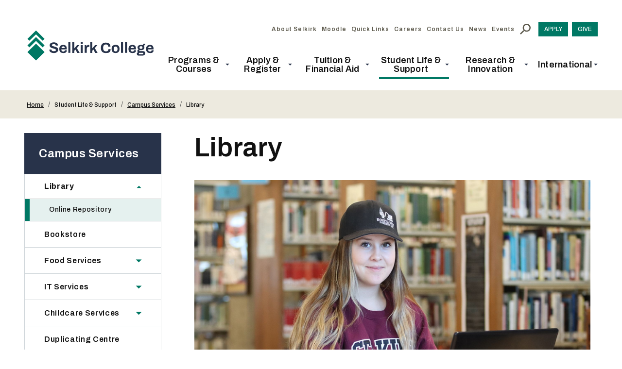

--- FILE ---
content_type: text/html; charset=UTF-8
request_url: https://selkirk.ca/student-life-support/campus-services/library
body_size: 47014
content:
<!DOCTYPE html>
<html lang="en" dir="ltr" prefix="og: https://ogp.me/ns#">
  <head>
          <!-- Global site tag (gtag.js) - Google Analytics -->
      <script async src="https://www.googletagmanager.com/gtag/js?id=UA-283854-8"></script>
      <script>
      window.dataLayer = window.dataLayer || [];
      function gtag(){dataLayer.push(arguments);}
      gtag('js', new Date());
      gtag('config', 'UA-283854-8');
      </script>
      <!-- End Global site tag -->
      <!-- Google Tag Manager -->
      <script>(function(w,d,s,l,i){w[l]=w[l]||[];w[l].push({'gtm.start':
      new Date().getTime(),event:'gtm.js'});var f=d.getElementsByTagName(s)[0],
      j=d.createElement(s),dl=l!='dataLayer'?'&l='+l:'';j.async=true;j.src=
      'https://www.googletagmanager.com/gtm.js?id='+i+dl;f.parentNode.insertBefore(j,f);
      })(window,document,'script','dataLayer','GTM-WR3Q6RM');</script>
      <!-- End Google Tag Manager -->
        <meta charset="utf-8" />
<noscript><style>form.antibot * :not(.antibot-message) { display: none !important; }</style>
</noscript><meta name="description" content="Your Epicentre for InformationThe library has a wide range of resources and services for students, staff and the community. Looking for research help? Knowledgeable library staff are available to help you find the books and journal articles you need." />
<link rel="shortlink" href="https://selkirk.ca/node/4332" />
<link rel="canonical" href="https://selkirk.ca/student-life-support/campus-services/library" />
<link rel="image_src" href="https://selkirk.ca/sites/default/files/styles/open_graph_image/public/images/selkirk-college-student-studying-library.jpg?h=0d893754&amp;itok=W0sZAJF-" />
<meta name="rights" content="Copyright ©2026 Selkirk College. All rights reserved." />
<meta property="og:site_name" content="Selkirk College" />
<meta property="og:url" content="https://selkirk.ca/student-life-support/campus-services/library" />
<meta property="og:title" content="Library" />
<meta property="og:description" content="Your Epicentre for InformationThe library has a wide range of resources and services for students, staff and the community. Looking for research help? Knowledgeable library staff are available to help you find the books and journal articles you need." />
<meta property="og:image" content="https://selkirk.ca/sites/default/files/styles/open_graph_image/public/images/selkirk-college-student-studying-library.jpg?h=0d893754&amp;itok=W0sZAJF-" />
<meta property="og:image:width" content="1200" />
<meta property="og:image:height" content="630" />
<meta property="og:updated_time" content="2024-10-22T16:22:38+00:00" />
<meta property="og:image:alt" content="Student writing in the library" />
<meta property="article:published_time" content="2012-10-23T16:17:45+00:00" />
<meta property="article:modified_time" content="2024-10-22T16:22:38+00:00" />
<meta name="twitter:card" content="summary_large_image" />
<meta name="twitter:description" content="Your Epicentre for InformationThe library has a wide range of resources and services for students, staff and the community. Looking for research help? Knowledgeable library staff are available to help you find the books and journal articles you need." />
<meta name="twitter:title" content="Library" />
<meta name="twitter:image:alt" content="Student writing in the library" />
<meta name="twitter:image" content="https://selkirk.ca/sites/default/files/styles/twitter_large_image/public/images/selkirk-college-student-studying-library.jpg?h=0d893754&amp;itok=4vgW3rqT" />
<meta name="Generator" content="Drupal 10 (https://www.drupal.org)" />
<meta name="MobileOptimized" content="width" />
<meta name="HandheldFriendly" content="true" />
<meta name="viewport" content="width=device-width, initial-scale=1.0" />
<script type="application/ld+json">{
    "@context": "https://schema.org",
    "@graph": [
        {
            "@type": "WebPage",
            "@id": "https://selkirk.ca/student-life-support/campus-services/library",
            "description": "Your Epicentre for InformationThe library has a wide range of resources and services for students, staff and the community. Looking for research help? Knowledgeable library staff are available to help you find the books and journal articles you need.",
            "author": {
                "@type": "Organization",
                "@id": "https://selkirk.ca/",
                "name": "Selkirk College",
                "url": "https://selkirk.ca/",
                "logo": {
                    "@type": "ImageObject",
                    "representativeOfPage": "False",
                    "url": "https://selkirk.ca/themes/custom/de_theme/logo.svg"
                }
            }
        }
    ]
}</script>
<link rel="icon" href="/core/misc/favicon.ico" type="image/vnd.microsoft.icon" />

    <title>Library | Selkirk College</title>

    <link rel="stylesheet" media="all" href="/sites/default/files/css/css_Oerx_GQgVSdhOl1eRlc1KLNoeGi6jFbFCsJqAH-kBzk.css?delta=0&amp;language=en&amp;theme=de_theme&amp;include=[base64]" />
<link rel="stylesheet" media="all" href="https://cdnjs.cloudflare.com/ajax/libs/jqueryui/1.12.1/jquery-ui.min.css" />
<link rel="stylesheet" media="all" href="/sites/default/files/css/css_hQH9Kke5_1ZuZ4hSv2rXF6atMzgYIrpgDuyedOJEQnQ.css?delta=2&amp;language=en&amp;theme=de_theme&amp;include=[base64]" />
<link rel="stylesheet" media="all" href="https://fonts.googleapis.com/css?family=Nunito+Sans:400,400i,700,700i,900,900i&amp;display=swap" />
<link rel="stylesheet" media="all" href="/sites/default/files/css/css_vWcfzde9j15WS5UZTPKyej6Wl5igddiTHyaM1I5sDjg.css?delta=4&amp;language=en&amp;theme=de_theme&amp;include=[base64]" />

    <script type="application/json" data-drupal-selector="drupal-settings-json">{"path":{"baseUrl":"\/","pathPrefix":"","currentPath":"node\/4332","currentPathIsAdmin":false,"isFront":false,"currentLanguage":"en"},"pluralDelimiter":"\u0003","suppressDeprecationErrors":true,"responsive_menu":{"position":"right","theme":"theme-dark","pagedim":"pagedim","modifyViewport":true,"use_bootstrap":false,"breakpoint":"all","drag":false},"facebook_pixel":{"facebook_id":"247186944717944","events":[{"event":"ViewContent","data":"{\u0022content_name\u0022:\u0022Library\u0022,\u0022content_type\u0022:\u0022page\u0022,\u0022content_ids\u0022:[\u00224332\u0022]}"}],"fb_disable_advanced":false,"eu_cookie_compliance":false,"donottrack":true},"data":{"extlink":{"extTarget":false,"extTargetAppendNewWindowDisplay":true,"extTargetAppendNewWindowLabel":"(opens in a new window)","extTargetNoOverride":true,"extNofollow":true,"extTitleNoOverride":false,"extNoreferrer":true,"extFollowNoOverride":true,"extClass":"0","extLabel":"(link is external)","extImgClass":false,"extSubdomains":true,"extExclude":"","extInclude":"","extCssExclude":"","extCssInclude":"","extCssExplicit":"","extAlert":false,"extAlertText":"This link will take you to an external web site. We are not responsible for their content.","extHideIcons":false,"mailtoClass":"0","telClass":"","mailtoLabel":"(link sends email)","telLabel":"(link is a phone number)","extUseFontAwesome":false,"extIconPlacement":"append","extPreventOrphan":false,"extFaLinkClasses":"fa fa-external-link","extFaMailtoClasses":"fa fa-envelope-o","extAdditionalLinkClasses":"","extAdditionalMailtoClasses":"","extAdditionalTelClasses":"","extFaTelClasses":"fa fa-phone","allowedDomains":[],"extExcludeNoreferrer":""}},"ajaxTrustedUrl":{"\/search":true},"chosen":{"selector":"select:not(#00N5w00000R2DG2)","minimum_single":20,"minimum_multiple":0,"minimum_width":0,"use_relative_width":false,"options":{"disable_search":false,"disable_search_threshold":0,"allow_single_deselect":false,"search_contains":false,"placeholder_text_multiple":"- Any -","placeholder_text_single":"- Any -","no_results_text":"No results match","max_shown_results":null,"inherit_select_classes":true}},"bundle":"page","user":{"uid":0,"permissionsHash":"3238c717800fdbce46ad82fe13b32497e05e8be8e11efe8d295b7a3be8a17d24"}}</script>
<script src="/themes/custom/de_theme/dist/scripts/js/vendor/modernizr.min.js?v=3.11.7"></script>
<script src="/sites/default/files/js/js_mQoryu3NxFl4gstaEjjV2bDGzqLCwA88NM4fnKZIRYI.js?scope=header&amp;delta=1&amp;language=en&amp;theme=de_theme&amp;include=[base64]"></script>


    <link rel="icon" type="image/png" href="/themes/custom/de_theme/src/img/favicons/favicon-96x96.png" sizes="96x96" />
    <link rel="icon" type="image/svg+xml" href="/themes/custom/de_theme/src/img/favicons/favicon.svg" />
    <link rel="shortcut icon" href="/themes/custom/de_theme/src/img/favicons/favicon.ico" />
    <link rel="apple-touch-icon" sizes="180x180" href="/themes/custom/de_theme/src/img/favicons/apple-touch-icon.png" />
    <meta name="apple-mobile-web-app-title" content="Selkirk College" />
    <link rel="manifest" href="/themes/custom/de_theme/src/img/favicons/site.webmanifest" />
    <meta name="theme-color" content="#ffffff">
    <script src="https://www.google.com/recaptcha/api.js"></script>
    <script>
      function timestamp() {
        var response = document.getElementById("g-recaptcha-response");
        if (response == null || response.value.trim() == "") {
          if (document.getElementsByName("captcha_settings").length > 0) {
            var elems = JSON.parse(document.getElementsByName("captcha_settings")[0].value);
            elems["ts"] = JSON.stringify(new Date().getTime());
            document.getElementsByName("captcha_settings")[0].value = JSON.stringify(elems);
          }
        }
      } setInterval(timestamp, 500);
    </script>

  </head>
  <body class="one_sidebar sidebar_first path-node node--type-page">
          <!-- Google Tag Manager (noscript) -->
      <noscript><iframe src="https://www.googletagmanager.com/ns.html?id=GTM-WR3Q6RM"
      height="0" width="0" style="display:none;visibility:hidden"></iframe></noscript>
      <!-- End Google Tag Manager (noscript) -->
        <a href="#main-content" class="visually-hidden focusable skip-link">
      Skip to main content
    </a>
    <noscript><img src="https://www.facebook.com/tr?id=247186944717944&amp;ev=PageView&amp;noscript=1" alt="" height="1" width="1" /></noscript>
      <div class="dialog-off-canvas-main-canvas" data-off-canvas-main-canvas>
    



<header id="header">
  <div id="masthead" class="masthead">
    
    <div class="masthead__primary">
      <div class="masthead__primary-left">
          <div class="region region--masthead-primary__left clearfix" id="masthead-primary__left">
    <div class="region__inner">
      <div id="block-responsivemenumobileicon-2" class="responsive-menu-toggle-wrapper responsive-menu-toggle block block-responsive-menu block-responsive-menu-toggle">
  
    
          <button id="toggle-icon2" class="toggle responsive-menu-toggle-icon hamburger hamburger--squeeze" title="Menu" href="#off-canvas" aria-controls="off-canvas" aria-expanded="false">
    <span class="hamburger-box">
      <span class="hamburger-inner"></span>
    </span>
      <span class="label">Menu</span>
    </button>
  </div>
<div id="block-de-theme-branding" class="block block-system block-system-branding-block">
  
    
        <a href="/" title="Home" rel="home" class="site-logo">
              <img src="/themes/custom/de_theme/logo.svg?v=2025" alt="Home" class="logo logo--default" width="284" height="56" >
            <img src="/themes/custom/de_theme/src/img/print/logo-print.svg?v=2025" alt="Print logo" class="logo logo--print" >
    </a>
        <div class="site-name">
      <a href="/" title="Home" rel="home">Selkirk College</a>
    </div>
    </div>

    </div>
  </div>

      </div>
      <div class="masthead__primary-right">
          <div class="region region--masthead-primary__right-top clearfix" id="masthead-primary__right-top">
    <div class="region__inner">
      <div class="corner-element"></div>
<nav role="navigation" aria-labelledby="block-utility-menu" id="block-utility" class="block block-menu navigation menu--utility">
            
  <h2 class="visually-hidden" id="block-utility-menu">Utility</h2>
  

        
              <ul region="masthead_primary__right_top" class="menu menu-level--1">
              
            <li class="menu-item menu-item--collapsed menu-item--level-1">

        
        <a href="/about-selkirk" data-drupal-link-system-path="node/3036">          <span class="link-inner">About Selkirk</span>

                  </a>
              </li>
          
            <li class="menu-item menu-item--level-1">

        
        <a href="https://learn.selkirk.ca/">          <span class="link-inner">Moodle</span>

                  </a>
              </li>
          
            <li class="menu-item menu-item--level-1">

        
        <a href="/quick-links" data-drupal-link-system-path="node/68296">          <span class="link-inner">Quick Links</span>

                  </a>
              </li>
          
            <li class="menu-item menu-item--collapsed menu-item--level-1">

        
        <a href="/about-selkirk/careers" data-drupal-link-system-path="node/8732">          <span class="link-inner">Careers</span>

                  </a>
              </li>
          
            <li class="menu-item menu-item--collapsed menu-item--level-1">

        
        <a href="/contact-us" title="Contact Selkirk College" data-drupal-link-system-path="node/39240">          <span class="link-inner">Contact Us</span>

                  </a>
              </li>
          
            <li class="menu-item menu-item--level-1">

        
        <a href="/news" data-drupal-link-system-path="news">          <span class="link-inner">News</span>

                  </a>
              </li>
          
            <li class="menu-item menu-item--level-1">

        
        <a href="/events" data-drupal-link-system-path="events">          <span class="link-inner">Events</span>

                  </a>
              </li>
        </ul>
  


  </nav>
<div id="block-searchtoggle" class="block block-de-search-toggle block-search-toggle-block">
  
    
      <button class="search-toggle" aria-pressed="false" aria-expanded="false">
  <svg class="icon--search" width="12px" height="12px" viewBox="0 0 12 12" version="1.1" xmlns="http://www.w3.org/2000/svg" xmlns:xlink="http://www.w3.org/1999/xlink">
    <!-- Generator: Sketch 53.2 (72643) - https://sketchapp.com -->
    <title>search-icon</title>
    <g class="symbols" stroke="none" stroke-width="1" fill="none" fill-rule="evenodd">
        <g class="search-icon-wrap" transform="translate(-1300.000000, -16.000000)" fill="#000000">
            <path class="icon" d="M1304.47737,23.5555556 C1305.03704,23.5555556 1305.55281,23.4156393 1306.02469,23.1358025 C1306.49657,22.8559657 1306.86968,22.4801121 1307.14403,22.0082305 C1307.41838,21.5363488 1307.55556,21.0205789 1307.55556,20.4609053 C1307.55556,19.9012318 1307.41838,19.3854619 1307.14403,18.9135802 C1306.86968,18.4416986 1306.49657,18.0685885 1306.02469,17.7942387 C1305.55281,17.5198889 1305.03704,17.382716 1304.47737,17.382716 C1303.91769,17.382716 1303.40192,17.5198889 1302.93004,17.7942387 C1302.45816,18.0685885 1302.08231,18.4416986 1301.80247,18.9135802 C1301.52263,19.3854619 1301.38272,19.9012318 1301.38272,20.4609053 C1301.38272,21.0205789 1301.52263,21.5363488 1301.80247,22.0082305 C1302.08231,22.4801121 1302.45816,22.8559657 1302.93004,23.1358025 C1303.40192,23.4156393 1303.91769,23.5555556 1304.47737,23.5555556 Z M1308.59259,23.5555556 L1312,26.962963 L1310.96296,28 L1307.55556,24.5761317 L1307.55556,24.0329218 L1307.35802,23.8518519 C1306.97393,24.1920456 1306.53224,24.452674 1306.03292,24.6337449 C1305.53361,24.8148157 1305.01509,24.9053498 1304.47737,24.9053498 C1303.66529,24.9053498 1302.91633,24.7078209 1302.23045,24.3127572 C1301.54458,23.9176935 1301.00412,23.3854629 1300.60905,22.7160494 C1300.20302,22.0246879 1300,21.2729807 1300,20.4609053 C1300,19.64883 1300.20027,18.8998663 1300.60082,18.2139918 C1301.00137,17.5281173 1301.54458,16.9876563 1302.23045,16.5925926 C1302.91633,16.1975289 1303.66529,16 1304.47737,16 C1305.28944,16 1306.04115,16.2030158 1306.73251,16.6090535 C1307.40192,17.0041172 1307.93141,17.5418347 1308.32099,18.2222222 C1308.71056,18.9026097 1308.90535,19.64883 1308.90535,20.4609053 C1308.90535,21.0096049 1308.81482,21.5336052 1308.63374,22.0329218 C1308.45267,22.5322384 1308.19205,22.973935 1307.85185,23.3580247 L1308.03292,23.5555556 L1308.59259,23.5555556 Z" transform="translate(1306.000000, 22.000000) scale(-1, 1) translate(-1306.000000, -22.000000) "></path>
        </g>
    </g>
</svg>  <svg class="icon--close" width="12px" height="12px" viewBox="0 0 12 12" version="1.1" xmlns="http://www.w3.org/2000/svg" xmlns:xlink="http://www.w3.org/1999/xlink">
    <!-- Generator: Sketch 53.2 (72643) - https://sketchapp.com -->
    <title>Close Icon</title>
    <desc>Created with Sketch.</desc>
    <g stroke="none" stroke-width="1" fill="none" fill-rule="evenodd">
        <polygon class="icon" fill="#000000" fill-rule="nonzero" points="11.82 1.36 7.18 6 11.82 10.64 10.64 11.82 6 7.18 1.36 11.82 0.18 10.64 4.82 6 0.18 1.36 1.36 0.18 6 4.82 10.64 0.18"></polygon>
    </g>
</svg>  <span class="sr-only">Toggle Search</span>
</button>

  </div>
<div id="block-responsivemenumobileicon" class="responsive-menu-toggle-wrapper responsive-menu-toggle block block-responsive-menu block-responsive-menu-toggle">
  
    
      <button id="toggle-icon" class="toggle responsive-menu-toggle-icon hamburger hamburger--squeeze" title="Menu" href="#off-canvas" aria-controls="off-canvas" aria-expanded="false">
    <span class="hamburger-box">
      <span class="hamburger-inner"></span>
    </span>
  <span class="label">Menu</span>
</button>

  </div>
<nav role="navigation" aria-labelledby="block-cta-menu" id="block-cta" class="block block-menu navigation menu--cta">
            
  <h2 class="visually-hidden" id="block-cta-menu">CTA</h2>
  

        
              <ul region="masthead_primary__right_top" class="menu menu-level--1">
              
            <li class="menu-item menu-item--level-1">

        
        <a href="/apply-register/apply" title="Apply to Selkirk College today" data-drupal-link-system-path="node/8635">          <span class="link-inner">Apply</span>
        </a>
              </li>
          
            <li class="menu-item menu-item--level-1">

        
        <a href="/about-selkirk/selkirk-college-foundation/give-today" data-drupal-link-system-path="node/5115">          <span class="link-inner">Give</span>
        </a>
              </li>
        </ul>
  


  </nav>

    </div>
  </div>

          <div class="region region--masthead-primary__right-bottom clearfix" id="masthead-primary__right-bottom">
    <div class="region__inner">
      
<nav role="navigation" aria-labelledby="block-de-theme-main-menu-menu" id="block-de-theme-main-menu" class="block block-menu navigation menu--main block--menu--main de-simple-menu">
            
  <h2 class="visually-hidden" id="block-de-theme-main-menu-menu">Main navigation</h2>
  

        
              <ul region="masthead_primary__right_bottom" class="menu menu-level--1">
              
            <li class="menu-item menu-item--expanded menu-item--level-1">

        
        <span>          <span class="link-inner">Programs &amp; Courses</span>

                      <svg class="icon--chevron-down" width="10px" height="7px" viewBox="0 0 10 7" version="1.1" xmlns="http://www.w3.org/2000/svg" xmlns:xlink="http://www.w3.org/1999/xlink">
    <!-- Generator: Sketch 53.2 (72643) - https://sketchapp.com -->
    <title>Chevron Down</title>
    <desc>Created with Sketch.</desc>
    <g stroke="none" stroke-width="1" fill="none" fill-rule="evenodd">
        <polygon class="icon" fill="#000000" fill-rule="nonzero" points="1.18 0.52 5 4.36 8.82 0.52 10 1.7 5 6.7 0 1.7"></polygon>
    </g>
</svg>                  </span>
                                <ul class="menu sub-nav menu-level--2" style="height: 436px">
              
            <li class="menu-item menu-item--level-2">

        
        <span>          <span class="link-inner">Program Areas</span>

                  </span>
              </li>
          
            <li class="menu-item menu-item--collapsed menu-item--level-2">

        
        <a href="/programs/academic-upgrading-development" class="sidebar-academic-upgrading-and-development" data-drupal-link-system-path="node/8758">          <span class="link-inner">Academic Upgrading &amp; Development</span>

                  </a>
              </li>
          
            <li class="menu-item menu-item--collapsed menu-item--level-2">

        
        <a href="/programs/arts-technology" class="sidebar-the-arts" data-drupal-link-system-path="node/8755">          <span class="link-inner">Arts &amp; Technology</span>

                  </a>
              </li>
          
            <li class="menu-item menu-item--collapsed menu-item--level-2">

        
        <a href="/programs/business" class="sidebar-business" data-drupal-link-system-path="node/8754">          <span class="link-inner">Business</span>

                  </a>
              </li>
          
            <li class="menu-item menu-item--collapsed menu-item--level-2">

        
        <a href="/programs/environment-geomatics" class="sidebar-environment-and-geomatics" data-drupal-link-system-path="node/8757">          <span class="link-inner">Environment &amp; Geomatics</span>

                  </a>
              </li>
          
            <li class="menu-item menu-item--collapsed menu-item--level-2">

        
        <a href="/programs/health-human-services" class="sidebar-health-and-human-services" data-drupal-link-system-path="node/8761">          <span class="link-inner">Health &amp; Human Services</span>

                  </a>
              </li>
          
            <li class="menu-item menu-item--collapsed menu-item--level-2">

        
        <a href="/programs/hospitality-tourism" class="sidebar-hospitality-tourism" title="sidebar-hospitality-tourism" data-drupal-link-system-path="node/8756">          <span class="link-inner">Hospitality &amp; Tourism</span>

                  </a>
              </li>
          
            <li class="menu-item menu-item--collapsed menu-item--level-2">

        
        <a href="/programs/industry-trades-training" class="sidebar-industry-and-trades" data-drupal-link-system-path="node/8762">          <span class="link-inner">Industry &amp; Trades Training</span>

                  </a>
              </li>
          
            <li class="menu-item menu-item--collapsed menu-item--level-2">

        
        <a href="/programs/university-arts-sciences" class="sidebar-university-arts-and-science" data-drupal-link-system-path="node/8760">          <span class="link-inner">University Arts &amp; Sciences</span>

                  </a>
              </li>
          
            <li class="menu-item menu-item--collapsed menu-item--level-2">

        
        <a href="/programs-courses/community-education-workplace-training" data-drupal-link-system-path="node/4531">          <span class="link-inner">Community Education &amp; Workplace Training</span>

                  </a>
              </li>
          
            <li class="menu-item menu-item--collapsed menu-item--level-2">

        
        <a href="/programs-courses/co-op-education" title="Explore co-op education opportunities" data-drupal-link-system-path="node/4532">          <span class="link-inner">Co-op Education</span>

                  </a>
              </li>
          
            <li class="menu-item menu-item--level-2">

        
        <a href="/programs-courses/dual-credit" title="Explore dual credit opportunities" data-drupal-link-system-path="node/70275">          <span class="link-inner">Dual Credit</span>

                  </a>
              </li>
          
            <li class="menu-item menu-item--collapsed menu-item--level-2">

        
        <a href="/programs/open-studies" title="Explore opportunities to learn through Open Studies" data-drupal-link-system-path="node/10074">          <span class="link-inner">Open Studies</span>

                  </a>
              </li>
          
            <li class="menu-item menu-item--level-2">

        
        <a href="/programs-courses/start-spring-summer" title="Explore opportunities to start college in spring or summer" data-drupal-link-system-path="node/4934">          <span class="link-inner">Start in Spring &amp; Summer</span>

                  </a>
              </li>
          
            <li class="menu-item menu-item--level-2">

        
        <a href="/programs-courses/future-programs" title="Find out about upcoming new programs at Selkirk College." data-drupal-link-system-path="node/73484">          <span class="link-inner">Future Programs</span>

                  </a>
              </li>
          
            <li class="menu-item menu-item--level-2">

        
        <a href="/programs" data-drupal-link-system-path="programs">          <span class="link-inner">Explore All Programs</span>

                  </a>
              </li>
        </ul>
  
              </li>
          
            <li class="menu-item menu-item--expanded menu-item--level-1">

        
        <span>          <span class="link-inner">Apply &amp; Register</span>

                      <svg class="icon--chevron-down" width="10px" height="7px" viewBox="0 0 10 7" version="1.1" xmlns="http://www.w3.org/2000/svg" xmlns:xlink="http://www.w3.org/1999/xlink">
    <!-- Generator: Sketch 53.2 (72643) - https://sketchapp.com -->
    <title>Chevron Down</title>
    <desc>Created with Sketch.</desc>
    <g stroke="none" stroke-width="1" fill="none" fill-rule="evenodd">
        <polygon class="icon" fill="#000000" fill-rule="nonzero" points="1.18 0.52 5 4.36 8.82 0.52 10 1.7 5 6.7 0 1.7"></polygon>
    </g>
</svg>                  </span>
                                <ul class="menu sub-nav menu-level--2" style="height: 250px">
              
            <li class="menu-item menu-item--collapsed menu-item--level-2">

        
        <a href="/apply-register/apply" title="Apply" data-drupal-link-system-path="node/8635">          <span class="link-inner">Apply</span>

                  </a>
              </li>
          
            <li class="menu-item menu-item--collapsed menu-item--level-2">

        
        <a href="/apply-register/register" data-drupal-link-system-path="node/8706">          <span class="link-inner">Register</span>

                  </a>
              </li>
          
            <li class="menu-item menu-item--level-2">

        
        <a href="/apply-register/important-dates" title="Important Dates" data-drupal-link-system-path="node/4421">          <span class="link-inner">Important Dates</span>

                  </a>
              </li>
          
            <li class="menu-item menu-item--collapsed menu-item--level-2">

        
        <a href="/apply-register/student-records" title="Student Records" data-drupal-link-system-path="node/8714">          <span class="link-inner">Student Records</span>

                  </a>
              </li>
          
            <li class="menu-item menu-item--level-2">

        
        <a href="/apply-register/academic-calendar" title="Read our academic calendar" data-drupal-link-system-path="node/4425">          <span class="link-inner">Academic Calendar</span>

                  </a>
              </li>
          
            <li class="menu-item menu-item--collapsed menu-item--level-2">

        
        <a href="/apply-register/academic-regulations" title="Read about academic regulations at Selkirk College" data-drupal-link-system-path="node/4423">          <span class="link-inner">Academic Regulations</span>

                  </a>
              </li>
          
            <li class="menu-item menu-item--level-2">

        
        <a href="/apply-register/viewbook" data-drupal-link-system-path="node/4605">          <span class="link-inner">Viewbook</span>

                  </a>
              </li>
          
            <li class="menu-item menu-item--level-2">

        
        <a href="/apply-register/contact-us" title="Contact Enrolment Services" data-drupal-link-system-path="node/4326">          <span class="link-inner">Contact Us</span>

                  </a>
              </li>
        </ul>
  
              </li>
          
            <li class="menu-item menu-item--expanded menu-item--level-1">

        
        <span>          <span class="link-inner">Tuition &amp; Financial Aid</span>

                      <svg class="icon--chevron-down" width="10px" height="7px" viewBox="0 0 10 7" version="1.1" xmlns="http://www.w3.org/2000/svg" xmlns:xlink="http://www.w3.org/1999/xlink">
    <!-- Generator: Sketch 53.2 (72643) - https://sketchapp.com -->
    <title>Chevron Down</title>
    <desc>Created with Sketch.</desc>
    <g stroke="none" stroke-width="1" fill="none" fill-rule="evenodd">
        <polygon class="icon" fill="#000000" fill-rule="nonzero" points="1.18 0.52 5 4.36 8.82 0.52 10 1.7 5 6.7 0 1.7"></polygon>
    </g>
</svg>                  </span>
                                <ul class="menu sub-nav menu-level--2" style="height: 126px">
              
            <li class="menu-item menu-item--collapsed menu-item--level-2">

        
        <a href="/tuition-financial-aid/tuition-fees" title="Tuition &amp; Fees" data-drupal-link-system-path="node/8718">          <span class="link-inner">Tuition &amp; Fees</span>

                  </a>
              </li>
          
            <li class="menu-item menu-item--collapsed menu-item--level-2">

        
        <a href="/tuition-financial-aid/how-pay" title="How to Pay" data-drupal-link-system-path="node/8737">          <span class="link-inner">How to Pay</span>

                  </a>
              </li>
          
            <li class="menu-item menu-item--collapsed menu-item--level-2">

        
        <a href="/tuition-financial-aid/financial-aid-awards" title="Financial Aid &amp; Awards" data-drupal-link-system-path="node/8721">          <span class="link-inner">Financial Aid &amp; Awards</span>

                  </a>
              </li>
        </ul>
  
              </li>
          
            <li class="menu-item menu-item--expanded menu-item--active-trail menu-item--level-1">

        
        <span>          <span class="link-inner">Student Life &amp; Support</span>

                      <svg class="icon--chevron-down" width="10px" height="7px" viewBox="0 0 10 7" version="1.1" xmlns="http://www.w3.org/2000/svg" xmlns:xlink="http://www.w3.org/1999/xlink">
    <!-- Generator: Sketch 53.2 (72643) - https://sketchapp.com -->
    <title>Chevron Down</title>
    <desc>Created with Sketch.</desc>
    <g stroke="none" stroke-width="1" fill="none" fill-rule="evenodd">
        <polygon class="icon" fill="#000000" fill-rule="nonzero" points="1.18 0.52 5 4.36 8.82 0.52 10 1.7 5 6.7 0 1.7"></polygon>
    </g>
</svg>                  </span>
                                <ul class="menu sub-nav menu-level--2" style="height: 250px">
              
            <li class="menu-item menu-item--collapsed menu-item--level-2">

        
        <a href="/student-life-support/student-supports" title="Student Supports" data-drupal-link-system-path="node/8701">          <span class="link-inner">Student Supports</span>

                  </a>
              </li>
          
            <li class="menu-item menu-item--level-2">

        
        <a href="/events" data-drupal-link-system-path="events">          <span class="link-inner">Events Calendar</span>

                  </a>
              </li>
          
            <li class="menu-item menu-item--collapsed menu-item--active-trail menu-item--level-2">

        
        <a href="/student-life-support/campus-services" data-drupal-link-system-path="node/8691">          <span class="link-inner">Campus Services</span>

                  </a>
              </li>
          
            <li class="menu-item menu-item--collapsed menu-item--level-2">

        
        <a href="/student-life-support/student-life" data-drupal-link-system-path="node/21350">          <span class="link-inner">Student Life</span>

                  </a>
              </li>
          
            <li class="menu-item menu-item--collapsed menu-item--level-2">

        
        <a href="/student-life-support/housing" title="Explore opportunities for on-campus and off-campus housing" data-drupal-link-system-path="node/4339">          <span class="link-inner">Housing</span>

                  </a>
              </li>
          
            <li class="menu-item menu-item--collapsed menu-item--level-2">

        
        <a href="/student-services/convocation/convocation" data-drupal-link-system-path="node/4430">          <span class="link-inner">Convocation</span>

                  </a>
              </li>
          
            <li class="menu-item menu-item--collapsed menu-item--level-2">

        
        <a href="/student-life-support/alumni" data-drupal-link-system-path="node/5182">          <span class="link-inner">Alumni</span>

                  </a>
              </li>
        </ul>
  
              </li>
          
            <li class="menu-item menu-item--expanded menu-item--level-1">

        
        <span>          <span class="link-inner">Research &amp; Innovation</span>

                      <svg class="icon--chevron-down" width="10px" height="7px" viewBox="0 0 10 7" version="1.1" xmlns="http://www.w3.org/2000/svg" xmlns:xlink="http://www.w3.org/1999/xlink">
    <!-- Generator: Sketch 53.2 (72643) - https://sketchapp.com -->
    <title>Chevron Down</title>
    <desc>Created with Sketch.</desc>
    <g stroke="none" stroke-width="1" fill="none" fill-rule="evenodd">
        <polygon class="icon" fill="#000000" fill-rule="nonzero" points="1.18 0.52 5 4.36 8.82 0.52 10 1.7 5 6.7 0 1.7"></polygon>
    </g>
</svg>                  </span>
                                <ul class="menu sub-nav menu-level--2" style="height: 188px">
              
            <li class="menu-item menu-item--collapsed menu-item--level-2">

        
        <a href="/research-innovation/selkirk-innovates" title="Selkirk Innovates" data-drupal-link-system-path="node/5240">          <span class="link-inner">Selkirk Innovates</span>

                  </a>
              </li>
          
            <li class="menu-item menu-item--collapsed menu-item--level-2">

        
        <a href="/research-innovation/skills-training-internships" title="Selkirk Innovates Real-World Learning" data-drupal-link-system-path="node/5284">          <span class="link-inner">Skills Training &amp; Internships</span>

                  </a>
              </li>
          
            <li class="menu-item menu-item--collapsed menu-item--level-2">

        
        <a href="/research-innovation/selkirk-technology-access-centre" data-drupal-link-system-path="node/5099">          <span class="link-inner">Selkirk Technology Access Centre</span>

                  </a>
              </li>
          
            <li class="menu-item menu-item--level-2">

        
        <a href="/research-innovation/selkirk-ion-source-research-centre" title="Selkirk Ion-source Research Centre" data-drupal-link-system-path="node/72769">          <span class="link-inner">Selkirk Ion-source Research Centre</span>

                  </a>
              </li>
          
            <li class="menu-item menu-item--collapsed menu-item--level-2">

        
        <a href="/research-innovation/regional-innovation-chair" title="Regional Innovation Chair" data-drupal-link-system-path="node/72770">          <span class="link-inner">Regional Innovation Chair</span>

                  </a>
              </li>
          
            <li class="menu-item menu-item--collapsed menu-item--level-2">

        
        <a href="/research-innovation/social-innovation-lab" title="Selkirk Innovates Rural Resilience" data-drupal-link-system-path="node/5246">          <span class="link-inner">Social Innovation Lab</span>

                  </a>
              </li>
        </ul>
  
              </li>
          
            <li class="menu-item menu-item--expanded menu-item--level-1">

        
        <span>          <span class="link-inner">International</span>

                      <svg class="icon--chevron-down" width="10px" height="7px" viewBox="0 0 10 7" version="1.1" xmlns="http://www.w3.org/2000/svg" xmlns:xlink="http://www.w3.org/1999/xlink">
    <!-- Generator: Sketch 53.2 (72643) - https://sketchapp.com -->
    <title>Chevron Down</title>
    <desc>Created with Sketch.</desc>
    <g stroke="none" stroke-width="1" fill="none" fill-rule="evenodd">
        <polygon class="icon" fill="#000000" fill-rule="nonzero" points="1.18 0.52 5 4.36 8.82 0.52 10 1.7 5 6.7 0 1.7"></polygon>
    </g>
</svg>                  </span>
                                <ul class="menu sub-nav menu-level--2" style="height: 126px">
              
            <li class="menu-item menu-item--collapsed menu-item--level-2">

        
        <a href="/international/international-students" title="International" data-drupal-link-system-path="node/8682">          <span class="link-inner">International Students</span>

                  </a>
              </li>
          
            <li class="menu-item menu-item--collapsed menu-item--level-2">

        
        <a href="/international/study-abroad" title="Selkirk International Study Abroad" data-drupal-link-system-path="node/4500">          <span class="link-inner">Study Abroad</span>

                  </a>
              </li>
          
            <li class="menu-item menu-item--level-2">

        
        <a href="/international/our-team" title="Meet the team at Selkirk International" data-drupal-link-system-path="node/4964">          <span class="link-inner">Our Team</span>

                  </a>
              </li>
        </ul>
  
              </li>
        </ul>
  


  </nav>
    </div>
  </div>

      </div>
    </div>
  </div>
  
</header>

  <div class="region region--search-modal clearfix" id="search-modal">
    <div class="region__inner">
      <div class="views-exposed-form bef-exposed-form block block-views block-views-exposed-filter-block--search-page-1" data-drupal-selector="views-exposed-form-search-page-1" id="block-search-header">
  
      <h2>Search</h2>
    
      <form region="search_modal" action="/search" method="get" id="views-exposed-form-search-page-1" accept-charset="UTF-8">
  <div class="form--inline clearfix">
  
  
  
  
  
  
  
  
  
  
  
  
  
  
  
  
  
  
  
  
  
  
  
  
  
  
  
  
  
  
  
  
  
  
  
  
  
  
  
  
  
  
  
  
  
  
  <div class="search-box-container">
    
<div class="views-exposed-form__item js-form-item form-item js-form-type-textfield form-type-textfield js-form-item-search-api-fulltext form-item-search-api-fulltext">
      <label for="edit-search-api-fulltext" class="form-item__label">Fulltext search</label>
            <input data-twig-suggestion="views-exposed-form-search-page-1" data-drupal-selector="edit-search-api-fulltext" type="text" id="edit-search-api-fulltext" name="search_api_fulltext" value="" size="30" maxlength="128" class="form-text form-element form-element--type-text form-element--api-textfield" />

          </div>

<div class="views-exposed-form__item views-exposed-form__item--preceding-actions js-form-item form-item js-form-type-select form-type-select js-form-item-sort-by form-item-sort-by">
      <label for="edit-sort-by" class="form-item__label">Sort by</label>
            <select data-twig-suggestion="views-exposed-form-search-page-1" data-drupal-selector="edit-sort-by" id="edit-sort-by" name="sort_by" class="form-select form-element form-element--type-select"><option value="search_api_relevance" selected="selected">Relevance</option><option value="changed">Date (Last updated)</option></select>
          </div>
<div data-twig-suggestion="views-exposed-form-search-page-1" data-drupal-selector="edit-actions" class="form-actions views-exposed-form__item views-exposed-form__item--actions js-form-wrapper form-wrapper" id="edit-actions"><button data-twig-suggestion="views-exposed-form-search-page-1" data-drupal-selector="edit-submit-search" type="submit" id="edit-submit-search" value="Search" class="button js-form-submit form-submit"><span>Search</span></button>
</div>

  </div>
</div>

</form>

    <div class="mobile-modal-controls">
    <button class="search-toggle">Close Search</button>
  </div>
</div>

    </div>
  </div>


<div class="section-content">
  
    <div class="region region--content-prefix clearfix" id="content-prefix">
    <div class="region__inner">
      <div id="block-de-theme-breadcrumbs" class="block block-system block-system-breadcrumb-block">
  
    
        <nav class="breadcrumb" aria-label="Breadcrumb">
    <ol>
          <li>
                  <a href="/">Home</a>
          <span class="breadcrumb-separator">/</span>
                        </li>
          <li>
                              <p>Student Life &amp; Support</p>
            <span class="breadcrumb-separator">/</span>
                        </li>
          <li>
                  <a href="/student-life-support/campus-services">Campus Services</a>
          <span class="breadcrumb-separator">/</span>
                        </li>
          <li>
                              <p>Library</p>
                        </li>
        </ol>
  </nav>

  </div>



    </div>
  </div>


  <div class="container">
    <div class="row">

              <aside class="sidebar layout-sidebar-first col-12  col-lg-3" role="complementary">
            <div class="region region--sidebar-first clearfix" id="sidebar-first">
    <div class="region__inner">
              <div class="sidebar-parent-title"><a href="/student-life-support/campus-services">Campus Services</a></div>
            
<nav role="navigation" aria-labelledby="block-main-navigation-sidebar-menu" id="block-main-navigation-sidebar" class="block block-menu navigation menu--main menu--main--sidebar de-simple-sidebar-menu">
            
  <h2 class="visually-hidden" id="block-main-navigation-sidebar-menu">Main navigation</h2>
  

        
              <ul region="sidebar_first" class="menu menu-level--1">
              
            <li class="menu-item menu-item--expanded menu-item--active-trail menu-item--level-1">

        
        <a href="/student-life-support/campus-services/library" title="Library" data-drupal-link-system-path="node/4332" class="is-active" aria-current="page">          <span class="link-inner">Library</span>

                      <svg class="icon--chevron-down" width="10px" height="7px" viewBox="0 0 10 7" version="1.1" xmlns="http://www.w3.org/2000/svg" xmlns:xlink="http://www.w3.org/1999/xlink">
    <!-- Generator: Sketch 53.2 (72643) - https://sketchapp.com -->
    <title>Chevron Down</title>
    <desc>Created with Sketch.</desc>
    <g stroke="none" stroke-width="1" fill="none" fill-rule="evenodd">
        <polygon class="icon" fill="#000000" fill-rule="nonzero" points="1.18 0.52 5 4.36 8.82 0.52 10 1.7 5 6.7 0 1.7"></polygon>
    </g>
</svg>                  </a>
                                <ul class="menu sub-nav menu-level--2" style="height: 126px">
              
            <li class="menu-item menu-item--level-2">

        
        <a href="/why-selkirk/our-places/learning-commons-library/online-repository" title="Library Online Repository" data-drupal-link-system-path="node/5021">          <span class="link-inner">Online Repository</span>

                  </a>
              </li>
        </ul>
  
              </li>
          
            <li class="menu-item menu-item--level-1">

        
        <a href="/student-life-support/campus-services/bookstore" title="Bookstore" data-drupal-link-system-path="node/4334">          <span class="link-inner">Bookstore</span>

                  </a>
              </li>
          
            <li class="menu-item menu-item--collapsed menu-item--level-1">

        
        <a href="/student-life-support/campus-services/food-services" title="Food" data-drupal-link-system-path="node/4337">          <span class="link-inner">Food Services</span>

                  </a>
              </li>
          
            <li class="menu-item menu-item--collapsed menu-item--level-1">

        
        <a href="/student-life-support/campus-services/it-services" title="IT Services" data-drupal-link-system-path="node/4617">          <span class="link-inner">IT Services</span>

                  </a>
              </li>
          
            <li class="menu-item menu-item--collapsed menu-item--level-1">

        
        <a href="/student-life-support/campus-services/childcare-services" title="Childcare Services" data-drupal-link-system-path="node/4335">          <span class="link-inner">Childcare Services</span>

                  </a>
              </li>
          
            <li class="menu-item menu-item--level-1">

        
        <a href="/student-life-support/campus-services/duplicating-centre" title="The Duplicating Centre offers a variety of affordable photocopying and printing services to students, staff and community members.  " data-drupal-link-system-path="node/4336">          <span class="link-inner">Duplicating Centre</span>

                  </a>
              </li>
        </ul>
  


  </nav>
    </div>
  </div>

        </aside>
      
      <main id="main" class="main-content col-12  col-lg-9  ">
        <span id="main-content" tabindex="-1"></span>        <div class="layout-content">
              <div class="region region--content clearfix" id="content">
    <div class="region__inner">
      <div data-drupal-messages-fallback class="hidden"></div>
<div id="block-de-theme-page-title" class="block block-core block-page-title-block">
  
    
      
  <h1 class="page-title"><span class="field field--name-title field--type-string field--label-hidden">Library</span>
</h1>


  </div>
<div id="block-de-theme-content" class="block block-system block-system-main-block">
  
    
      


<article class="node node--type-page node--view-mode-full">

  
    

  
  <div class="node__content">
    
            <div class="field field--name-field-main-image field--type-entity-reference field--label-hidden field__item">  <img loading="lazy" src="/sites/default/files/styles/16_9_scale_and_crop_large/public/images/selkirk-college-student-studying-library.jpg?h=0d893754&amp;itok=Wq6CKKsD" width="1920" height="1080" alt="Student writing in the library" class="image-style-_6-9-scale-and-crop-large" />


</div>
      
            <div class="clearfix text-formatted field field--name-body field--type-text-with-summary field--label-hidden field__item"><h2 class="pull-quote">Your Epicentre for Information</h2><p class="pull-quote">The library has a wide range of resources and services for students, staff and the community.&nbsp;Looking for research help? Knowledgeable library staff are available to help you find the books and journal articles you need.</p><p class="pull-quote">Our main library collection is located on the<a href="/about-selkirk/campuses-places/castlegar-campus" title="Castlegar Campus" data-entity-type="node" data-entity-uuid="284c1866-a594-478f-87fd-f69790a3d8f6" data-entity-substitution="canonical"> Castlegar Campus</a>, and we have a branch collection at the <a href="/about-selkirk/campuses-places/silver-king-campus" title="Silver King Campus" data-entity-type="node" data-entity-uuid="9ab0dacd-ff51-4caa-905f-16282f76abd0" data-entity-substitution="canonical">Silver King Campus</a>&nbsp;in Nelson.</p><div class="pull-quote"><a class="btn btn-secondary" href="https://library.selkirk.ca/library_home" title="Selkirk College Library">Explore the Library</a></div><h2 class="sg-section-header h-teaser">Resources</h2><h3>Discovery</h3><p>Discovery lets you search all our library resources at once. You can refine&nbsp;your search with all the tools you are familiar with in other Ebsco databases, including publication type, date and subject. You can also limit your search to books available in the library.</p><p>Access Discovery from the <a href="http://library.selkirk.ca/">library website.</a>&nbsp; Use the quick search box at the top of the page or select a category under Advanced Search.</p><h3>Criterion-on-Demand</h3><p>Stream films for free through Criterion-on-Demand! Access thousands of English and French feature films, over 100 documentary features and approximately 135 foreign language films with English subtitles. Available on campus or from home (login with your Selkirk College email credentials required for off-campus access).</p><p><a class="btn btn-primary btn-secondary" href="https://library.selkirk.ca/resources/videos" title="Criterion">Access Criterion-on-Demand</a></p><h3>The Minto Room</h3><p>The Castlegar Campus library is home to a unique local history collection in the <a href="https://library.selkirk.ca/c.php?g=728214" title="Minto Room Archives">Minto Room</a>. You'll find over 5,000 items relating to the West Kootenays, including books, audio recordings, video material and historical newspapers.</p></div>
      
  </div>

</article>

  </div>

    </div>
  </div>

        </div>
      </main>

      
    </div>
  </div>

  
</div>

  <footer id="footer" class="footer">
      <div class="region region--footer-first clearfix" id="footer-first" style="background-image: url('/sites/default/files/images/Footer%20Image_1.png')">
    <div class="footer-first-land-acknowledgement">
      <div id="block-land-acknowledgement" class="block block-config-pages block-config-pages-block">
  
    
      <div region="footer_first" class="config_pages config_pages--type--footer config_pages--view-mode--full config_pages--footer--full">
  
            <div class="field field--name-field-land-acknowledgement field--type-string field--label-hidden field__item">Selkirk College acknowledges the traditional territories of the Sinixt (Lakes), the Syilx (Okanagan), the Ktunaxa and the Secwépemc (Shuswap) Peoples.</div>
      
</div>

  </div>

    </div>
    <div class="region__inner">
      <div class="footer-logo">
        <a href="/">
          <img src="/themes/custom/de_theme/logo-white.svg?v=2025" alt="selkirk College">
        </a>
        <div class="footer-first-social-media-container">
          <nav role="navigation" aria-labelledby="block-social-media-menu" id="block-social-media" class="block block-menu navigation menu--social-media">
            
  <h2 class="visually-hidden" id="block-social-media-menu">Social Media</h2>
  

        
              <ul region="footer_first" class="menu menu-level--1">
              
            <li class="menu-item menu-item--level-1">

        
        <a href="https://facebook.com/selkirkcollege" target="_blank" class="facebook">          <span class="link-inner">Facebook</span>
        </a>
              </li>
          
            <li class="menu-item menu-item--level-1">

        
        <a href="https://www.youtube.com/channel/UCk_8JT0V-yMp-bD5h7PB4MQ" target="_blank" class="youtube">          <span class="link-inner">Youtube</span>
        </a>
              </li>
          
            <li class="menu-item menu-item--level-1">

        
        <a href="https://instagram.com/selkirkcollege/" target="_blank" class="instagram">          <span class="link-inner">Instagram</span>
        </a>
              </li>
        </ul>
  


  </nav>

        </div>
      </div>
      <div class="footer-first-details-container">
        <div class="inner-container">
          
<nav role="navigation" aria-labelledby="block-de-theme-footer-menu" id="block-de-theme-footer" class="block block-menu navigation menu--footer">
            
  <h2 class="visually-hidden" id="block-de-theme-footer-menu">Footer menu</h2>
  

        
              <ul region="footer_first" class="menu menu-level--1">
              
            <li class="menu-item menu-item--expanded menu-item--level-1">

        
        <span>          <span class="link-inner">Quick Links</span>
        </span>
                                <ul class="menu sub-nav menu-level--2">
              
            <li class="menu-item menu-item--level-2">

        
        <a href="/about-selkirk/careers" data-drupal-link-system-path="node/8732">          <span class="link-inner">Careers</span>
        </a>
              </li>
          
            <li class="menu-item menu-item--level-2">

        
        <a href="https://selkirkcollege.sharepoint.com/sites/SelkirkBrandHub/SitePages/Selkirk-College-Brand-Hub.aspx">          <span class="link-inner">Employee Brand Hub</span>
        </a>
              </li>
          
            <li class="menu-item menu-item--level-2">

        
        <a href="https://go.selkirk.ca/">          <span class="link-inner">IT Service Desk</span>
        </a>
              </li>
          
            <li class="menu-item menu-item--level-2">

        
        <a href="/programs" data-drupal-link-system-path="programs">          <span class="link-inner">Programs A-Z</span>
        </a>
              </li>
          
            <li class="menu-item menu-item--level-2">

        
        <a href="https://my.selkirk.ca/">          <span class="link-inner">MySelkirk for Employees</span>
        </a>
              </li>
          
            <li class="menu-item menu-item--level-2">

        
        <a href="/staff-directory" data-drupal-link-system-path="staff-directory">          <span class="link-inner">Staff Directory</span>
        </a>
              </li>
        </ul>
  
              </li>
          
            <li class="menu-item menu-item--expanded menu-item--level-1">

        
        <span>          <span class="link-inner">Student Links</span>
        </span>
                                <ul class="menu sub-nav menu-level--2">
              
            <li class="menu-item menu-item--level-2">

        
        <a href="/apply-register/academic-calendar" data-drupal-link-system-path="node/4425">          <span class="link-inner">Academic Calendar</span>
        </a>
              </li>
          
            <li class="menu-item menu-item--level-2">

        
        <a href="/student-life-support/campus-services/bookstore" data-drupal-link-system-path="node/4334">          <span class="link-inner">Bookstore</span>
        </a>
              </li>
          
            <li class="menu-item menu-item--level-2">

        
        <a href="/apply-register/important-dates" data-drupal-link-system-path="node/4421">          <span class="link-inner">Important Dates</span>
        </a>
              </li>
          
            <li class="menu-item menu-item--level-2">

        
        <a href="https://library.selkirk.ca/library_home">          <span class="link-inner">Learning Commons &amp; Library</span>
        </a>
              </li>
          
            <li class="menu-item menu-item--level-2">

        
        <a href="https://learn.selkirk.ca/">          <span class="link-inner">Moodle</span>
        </a>
              </li>
          
            <li class="menu-item menu-item--level-2">

        
        <a href="https://erp.selkirk.ca/srs/mystudentrecord.htm">          <span class="link-inner">My Student Record</span>
        </a>
              </li>
          
            <li class="menu-item menu-item--level-2">

        
        <a href="https://outlook.selkirk.ca/">          <span class="link-inner">Webmail</span>
        </a>
              </li>
        </ul>
  
              </li>
        </ul>
  


  </nav>
          <div id="block-config-pages-contact-information" class="block block-config-pages block-config-pages-block">
  
    
      <div region="footer_first" class="config_pages config_pages--type--contact-information config_pages--view-mode--footer-contact-information config_pages--contact-information--footer-contact-information">
  
            <div class="field field--name-field-address field--type-address field--label-hidden field__item"><p class="address" translate="no"><span class="address-line1">301 Frank Beinder Way</span><br>
<span class="locality">Castlegar</span> <span class="administrative-area">BC</span> <span class="postal-code">V1N 4L3</span><br>
<span class="country">Canada</span></p></div>
      
      <div class="field field--name-field-phone field--type-telephone field--label-hidden field__items">
              <div class="field__item"><a href="tel:%28250%29365-7292">(250) 365-7292</a></div>
              <div class="field__item"><a href="tel:1888953-1133">1 888 953-1133</a></div>
          </div>
  
      <div class="field field--name-field-fax field--type-telephone field--label-hidden field__items">
              <div class="field__item"><a href="tel:%28250%29365-6568">(250) 365-6568</a></div>
          </div>
  
<div class="field field--config-pages--field-email field--name-field-email field--type-email field--label-hidden">
        <div class="field__items">
  
        <div class="field__item">
                              <a href="#" data-mail-to="uryyb/ng/fryxvex/qbg/pn" target="_blank" data-replace-inner="@mail">
          Contact by email
        </a>
          </div>
  
      </div>
  </div>

</div>

  </div>

        </div>
      </div>
    </div>
    <div class="region__inner-bottom">
      <div id="block-copyright-text" class="block block-block-content block-block-content--73d1746f-bceb-4bf3-81a5-32df9f5f315e">
  
    
      
            <div class="clearfix text-formatted field field--name-body field--type-text-with-summary field--label-hidden field__item"><p>© 
  <script>document.write(new Date().getFullYear());</script> SELKIRK COLLEGE. ALL RIGHTS RESERVED.
</p>
</div>
      
  </div>

      <nav role="navigation" aria-labelledby="block-legal-menu" id="block-legal" class="block block-menu navigation menu--legal">
            
  <h2 class="visually-hidden" id="block-legal-menu">Legal</h2>
  

        
              <ul region="footer_first" class="menu menu-level--1">
              
            <li class="menu-item menu-item--level-1">

        
        <a href="/about-selkirk/leadership-governance/policies" data-drupal-link-system-path="node/68108">          <span class="link-inner">Policies</span>
        </a>
              </li>
          
            <li class="menu-item menu-item--level-1">

        
        <a href="/terms-use-0" data-drupal-link-system-path="node/5127">          <span class="link-inner">Terms of Use</span>
        </a>
              </li>
          
            <li class="menu-item menu-item--level-1">

        
        <a href="/about-selkirk/leadership-governance/policies/privacy" data-drupal-link-system-path="node/72570">          <span class="link-inner">Privacy</span>
        </a>
              </li>
        </ul>
  


  </nav>

    </div>
  </div>

    
  </footer>


  </div>

    <div class="off-canvas-wrapper"><div id="off-canvas">
              <ul>
                    <li class="menu-item--_15b64c4-d17d-4fa2-94e5-955e65674012 menu-name--main">
        <span>Programs &amp; Courses</span>
                                <ul>
                    <li class="menu-item--ba1714a9-3267-4178-aa7c-91fc5f26f2be menu-name--main">
        <span>Program Areas</span>
              </li>
                <li class="menu-item--_76fc306-f80c-4ecf-8b38-cead40348a7d menu-name--main">
        <a href="/programs/academic-upgrading-development" class="sidebar-academic-upgrading-and-development" data-drupal-link-system-path="node/8758">Academic Upgrading &amp; Development</a>
                                <ul>
                    <li class="menu-item--_3ddfe17-d97d-406a-8322-5e439862fcf3 menu-name--main">
        <a href="/programs/academic-upgrading-development/academic-upgrading" data-drupal-link-system-path="node/69336">Academic Upgrading</a>
                                <ul>
                    <li class="menu-item--_c4ed273-6328-4991-b213-9ef7d5290107 menu-name--main">
        <a href="/programs-courses/academic-upgrading-development/academic-upgrading/bc-adult-graduation-diploma" title="BC Adult Graduation Diploma" data-drupal-link-system-path="node/4290">BC Adult Graduation Diploma</a>
              </li>
                <li class="menu-item--_cc0e8e2-f439-4355-aec9-15dfb55cb5a8 menu-name--main">
        <a href="/programs-courses/academic-upgrading-development/academic-upgrading/pathways-high-demand-careers" title="Find out about opportunities to start on your path to a high-demand career" data-drupal-link-system-path="node/69251">Pathways to High-Demand Careers</a>
              </li>
                <li class="menu-item--d8d8da85-ab36-41d4-b2f5-ab631ae4f65c menu-name--main">
        <a href="/programs-courses/academic-upgrading-development/academic-upgrading/college-success" data-drupal-link-system-path="node/4429">College Success</a>
              </li>
                <li class="menu-item--d19dad2f-2f48-4a69-9e12-85eedea4a5d6 menu-name--main">
        <a href="/programs-courses/academic-upgrading-development/academic-upgrading/our-team" title="Academic Upgrading Faculty" data-drupal-link-system-path="node/68267">Our Team</a>
              </li>
        </ul>
  
              </li>
                <li class="menu-item--_4ad1275-cd91-48b9-8ca1-b478b9fa0c66 menu-name--main">
        <a href="/programs/academic-upgrading-development/commercial-kitchen-assistant-certificate-completion" data-drupal-link-system-path="node/4169">Commercial Kitchen Assistant</a>
              </li>
                <li class="menu-item--ac4e24e4-87fe-40c1-8f3f-73ca15c3727a menu-name--main">
        <a href="/programs/academic-upgrading-development/english-language-program" title="English Language Program" data-drupal-link-system-path="node/4225">English Language Program</a>
                                <ul>
                    <li class="menu-item--_034033e-dc66-4a30-8aac-33389e8822f1 menu-name--main">
        <a href="/international/international-students/international-programs/english-language-program/explore-program" title="Find out about the Explore Program." data-drupal-link-system-path="node/68880">Explore Program</a>
              </li>
                <li class="menu-item--_c9fb8c2-8dc6-436f-879d-ee49bfc5c51f menu-name--main">
        <a href="/international/international-students/international-programs/english-language-program/short-term" title="Explore short-term programs for international sutdents." data-drupal-link-system-path="node/4493">Short-Term Programs</a>
              </li>
        </ul>
  
              </li>
                <li class="menu-item--_a947631-00a7-4342-b900-35cce90728da menu-name--main">
        <a href="/programs/academic-upgrading-development/steps-opportunities-academics-and-readiness" title="Diverse programming to meet the needs of adult students" data-drupal-link-system-path="node/69337">Steps to Opportunities, Academics and Readiness (SOAR)</a>
                                <ul>
                    <li class="menu-item--_142b5b7-7c93-4032-ab46-bec830d7438d menu-name--main">
        <a href="/programs-courses/academic-upgrading-development/steps-opportunities-academics-and-readiness-soar/our-team" title="SOAR Faculty" data-drupal-link-system-path="node/68268">Our Team</a>
              </li>
        </ul>
  
              </li>
        </ul>
  
              </li>
                <li class="menu-item--ed50b013-1a0e-44e2-9b2c-386e89e83275 menu-name--main">
        <a href="/programs/arts-technology" class="sidebar-the-arts" data-drupal-link-system-path="node/8755">Arts &amp; Technology</a>
                                <ul>
                    <li class="menu-item--_781c314-2b99-49fb-9713-0ae0bb57da57 menu-name--main">
        <a href="/programs/arts-technology/blacksmithing-and-metal-art-certificate" data-drupal-link-system-path="node/9968">Blacksmithing &amp; Metal Art</a>
                                <ul>
                    <li class="menu-item--_916b81f-4426-4af4-a1b5-8af2a9cba390 menu-name--main">
        <a href="/programs-courses/arts/blacksmithing-metal-art/portfolio-guidelines" title="Portfolio requirements for the Blacksmithing &amp; Metal Art Program" data-drupal-link-system-path="node/69144">Portfolio Guidelines</a>
              </li>
                <li class="menu-item--_7202c1c-3529-4815-9731-5095926a14af menu-name--main">
        <a href="/programs-courses/arts-technology/blacksmithing-metal-art/faculty" title="Blacksmithing &amp; Metal Art Faculty" data-drupal-link-system-path="node/53807">Faculty</a>
              </li>
                <li class="menu-item--_cfea93c-b56d-43ce-9ff6-2dd05c0808f3 menu-name--main">
        <a href="/programs-courses/arts-technology/blacksmithing-metal-art/photo-gallery" data-drupal-link-system-path="node/39241">Photo Gallery</a>
              </li>
        </ul>
  
              </li>
                <li class="menu-item--e0a3299e-2ec6-45ca-89c6-1f55b4648348 menu-name--main">
        <a href="/programs/arts-technology/ceramics-certificate" title="Find out about the Ceramics Certificate Program" data-drupal-link-system-path="node/4143">Ceramics</a>
                                <ul>
                    <li class="menu-item--_fdabb5a-ac4e-4f2a-8837-430ff7dba6a9 menu-name--main">
        <a href="/programs-courses/arts/ceramics/portfolio-guidelines" title="Portfolio requirements for the Ceramics Program" data-drupal-link-system-path="node/4262">Portfolio Guidelines</a>
              </li>
                <li class="menu-item--e2d03413-80e1-43a4-b2ea-0f021595ed2b menu-name--main">
        <a href="/programs-courses/arts-technology/ceramics/photo-gallery" data-drupal-link-system-path="node/40023">Photo Gallery</a>
              </li>
                <li class="menu-item--c1b2cbaf-6e0a-4d21-9190-dab78c0261f2 menu-name--main">
        <a href="/programs-courses/arts-technology/ceramics/faculty" data-drupal-link-system-path="node/41314">Faculty</a>
              </li>
        </ul>
  
              </li>
                <li class="menu-item--fa694c08-c5b4-4d6c-ad66-8d4feadd6773 menu-name--main">
        <a href="/programs/arts-technology/ceramics-advanced-certificate" data-drupal-link-system-path="node/72700">Ceramics - Advanced Certificate</a>
              </li>
                <li class="menu-item--ec25e72b-75f1-4adc-b585-cc62292f5c78 menu-name--main">
        <a href="/programs/arts-technology/contemporary-music-and-technology" data-drupal-link-system-path="node/4149">Contemporary Music &amp; Technology</a>
                                <ul>
                    <li class="menu-item--_5cb4ae7-26cd-4ba7-9785-1bfd3908896e menu-name--main">
        <a href="/programs/music-and-technology-contemporary-performance-diploma" data-drupal-link-system-path="node/4151">Performance Major</a>
              </li>
                <li class="menu-item--ec1e3eca-34ef-4ae8-8841-2a4f37befe06 menu-name--main">
        <a href="/programs/music-and-technology-contemporary-production-diploma" data-drupal-link-system-path="node/4152">Production Major</a>
              </li>
                <li class="menu-item--dcd69721-e91a-43c8-850d-6a7e47686f29 menu-name--main">
        <a href="/programs/music-and-technology-contemporary-composition-diploma" data-drupal-link-system-path="node/4150">Composition Major</a>
              </li>
                <li class="menu-item--_84980e4-0ad9-4d27-955c-af3a1a7ce614 menu-name--main">
        <a href="/programs/music-and-technology-contemporary-songwriting-diploma" data-drupal-link-system-path="node/4153">Songwriting Major</a>
              </li>
                <li class="menu-item--_91a77b3-a7fd-46ac-8906-92a1324cdb91 menu-name--main">
        <a href="/programs/music-and-technology-contemporary-general-studies-diploma" data-drupal-link-system-path="node/4154">General Music Major</a>
              </li>
                <li class="menu-item--b75e99f2-6896-46d1-9d46-7c28520351f4 menu-name--main">
        <a href="/programs/arts-technology/music-and-technology-contemporary-advanced-diploma" data-drupal-link-system-path="node/4155">Advanced Diploma</a>
              </li>
                <li class="menu-item--_a431c4d-2be8-4805-944b-81284d8f249c menu-name--main">
        <a href="/programs-courses/arts-technology/contemporary-music-technology/auditions" data-drupal-link-system-path="node/66807">Auditions</a>
              </li>
                <li class="menu-item--cd1e833d-0a71-49f4-939a-778de1584e0a menu-name--main">
        <a href="/programs-courses/arts-technology/contemporary-music-technology/berklee-college-music-academic-partnership" data-drupal-link-system-path="node/68102">Berklee College of Music Academic Partnership</a>
              </li>
                <li class="menu-item--_94754ab-1897-4b99-b69d-4ef4c6058f30 menu-name--main">
        <a href="/programs-courses/arts-technology/contemporary-music-technology/faqs" title="Frequently Asked Questions: Music" data-drupal-link-system-path="node/67510">FAQs</a>
              </li>
                <li class="menu-item--da606be7-4a3f-4169-a538-3e6981ea9919 menu-name--main">
        <a href="/programs-courses/arts-technology/contemporary-music-technology/facilities" title="The Contemporary Music and Technology Program has state-of-the-art facilities" data-drupal-link-system-path="node/67509">Facilities</a>
              </li>
                <li class="menu-item--_55cf263-3a43-4062-981d-721ea2e4edc8 menu-name--main">
        <a href="/programs-courses/arts-technology/contemporary-music-technology/transfers-exchanges" title="Contemporary Music &amp; Technology Transfers &amp; Exchanges" data-drupal-link-system-path="node/5128">Transfers &amp; Exchanges</a>
              </li>
                <li class="menu-item--_973a57b-aedb-4d4d-a54b-8ce6857852f6 menu-name--main">
        <a href="/programs-courses/arts-technology/contemporary-music-technology/faculty" title="Music &amp; Technology Faculty" data-drupal-link-system-path="node/53811">Faculty</a>
              </li>
                <li class="menu-item--d232f370-4e70-4096-8795-b78cc0f54152 menu-name--main">
        <a href="/programs-courses/arts/contemporary-music-technology-year-1/photo-gallery" data-drupal-link-system-path="node/40024">Photo Gallery</a>
              </li>
        </ul>
  
              </li>
                <li class="menu-item--_213c506-505d-4c73-b522-6618060a1949 menu-name--main">
        <a href="/programs/arts-technology/digital-arts-diploma" data-drupal-link-system-path="node/4147">Digital Arts</a>
                                <ul>
                    <li class="menu-item--c20f5728-fbde-427d-b5a2-3a1ec8ec116d menu-name--main">
        <a href="/programs-courses/arts-technology/digital-arts/portfolio-guidelines" title="Portfolio requirements for the Digital Arts Program" data-drupal-link-system-path="node/4258">Portfolio Guidelines</a>
              </li>
                <li class="menu-item--ad55317f-f83e-42ff-a199-8c8fe0c584ce menu-name--main">
        <a href="/programs-courses/arts-technology/digital-arts/transfers-exchanges" title="Explore transfer opportunities from the Digital Arts Program" data-drupal-link-system-path="node/72599">Transfers &amp; Exchanges</a>
              </li>
                <li class="menu-item--c25a196a-90ad-436a-900b-1f2a8aededbb menu-name--main">
        <a href="/programs-courses/arts-technology/digital-arts/faculty" title="Digital Arts Faculty" data-drupal-link-system-path="node/53809">Faculty</a>
              </li>
                <li class="menu-item--_80fddf4-3111-4ebf-aa59-5578b50cf48b menu-name--main">
        <a href="/programs-courses/arts-technology/digital-arts/photo-gallery" data-drupal-link-system-path="node/40548">Photo Gallery</a>
              </li>
        </ul>
  
              </li>
                <li class="menu-item--fab792fd-e798-4755-a216-1fc93475e6c3 menu-name--main">
        <a href="/programs/arts-technology/digital-fabrication-and-design-diploma" data-drupal-link-system-path="node/4148">Digital Fabrication &amp; Design</a>
                                <ul>
                    <li class="menu-item--_efe5bfb-5d78-47fa-a554-e91ade242839 menu-name--main">
        <a href="/programs-courses/arts-technology/digital-fabrication-design/student-expectations" data-drupal-link-system-path="node/5102">Student Expectations</a>
              </li>
                <li class="menu-item--b161c39f-c59a-470f-a74c-21112cf5f39f menu-name--main">
        <a href="/programs-courses/arts-technology/digital-fabrication-design/transfers-exchanges" title="Explore transfer opportunities from the Digital Fabrication and DesignProgram" data-drupal-link-system-path="node/72600">Transfers &amp; Exchanges</a>
              </li>
                <li class="menu-item--_9f69077-a630-444b-9fa2-e4f526692abe menu-name--main">
        <a href="/programs-courses/arts-technology/digital-fabrication-design/faculty" title="Digital Fabrication Faculty" data-drupal-link-system-path="node/53810">Faculty</a>
              </li>
                <li class="menu-item--eeacb291-65ca-4b0e-a1f9-2c21f7fb7337 menu-name--main">
        <a href="/programs-courses/arts-technology/digital-fabrication-design/photo-gallery" data-drupal-link-system-path="node/40547">Photo Gallery</a>
              </li>
        </ul>
  
              </li>
                <li class="menu-item--_d38ed52-95d4-4fca-a898-73d2bf26a0a2 menu-name--main">
        <a href="/programs/arts-technology/full-stack-web-development-postgraduate-diploma" title="Full-Stack Web Development Postgraduate Diploma" data-drupal-link-system-path="node/71230">Full-Stack Web Development</a>
              </li>
                <li class="menu-item--_fb08013-bb99-463d-9bba-2f8be33fba1a menu-name--main">
        <a href="/programs/arts-technology/textile-arts-certificate" title="Find out about the Textile Arts Certificate Program" data-drupal-link-system-path="node/4145">Textile Arts</a>
                                <ul>
                    <li class="menu-item--_0c998e3-1259-45d1-9097-ae0cb81827aa menu-name--main">
        <a href="/programs-courses/arts/textile-arts/portfolio-guidelines" title="Portfolio requirements for the Textiles Program" data-drupal-link-system-path="node/4266">Portfolio Guidelines</a>
              </li>
                <li class="menu-item--_989e2ba-cc3a-4f46-9fb9-4a9a6ffb26e4 menu-name--main">
        <a href="/programs-courses/arts/textiles-studio/photo-gallery" data-drupal-link-system-path="node/39242">Photo Gallery</a>
              </li>
        </ul>
  
              </li>
                <li class="menu-item--_d4abae4-b208-41b3-8b69-b5ed7a8c592e menu-name--main">
        <a href="/programs/arts-technology/web-development-programming-certificate" data-drupal-link-system-path="node/4146">Web Development</a>
              </li>
        </ul>
  
              </li>
                <li class="menu-item--_dee52e8-b067-4b88-b598-e69e1ed7c54e menu-name--main">
        <a href="/programs/business" class="sidebar-business" data-drupal-link-system-path="node/8754">Business</a>
                                <ul>
                    <li class="menu-item--_568d9e7-ffb5-4c57-8d55-c1bd5bf99d4f menu-name--main">
        <a href="/programs/business/business-administration" data-drupal-link-system-path="node/4174">Business Administration</a>
                                <ul>
                    <li class="menu-item--_dd9f25a-65f1-4b3c-a3e6-30162fcef07d menu-name--main">
        <a href="/programs/business-administration-advanced-diploma" data-drupal-link-system-path="node/69625">Business Administration - Advanced Diploma</a>
              </li>
                <li class="menu-item--_e9672d6-d13d-4013-9ab2-82ebf4f39cb5 menu-name--main">
        <a href="/programs/business-administration-accounting-finance-diploma" data-drupal-link-system-path="node/69339">Business Administration Accounting Finance - Diploma</a>
              </li>
                <li class="menu-item--f01784de-eeb0-4d4f-a3fa-ff5f9a578e6f menu-name--main">
        <a href="/programs/business-administration-professional-management-diploma" data-drupal-link-system-path="node/69338">Business Administration Professional Management - Diploma</a>
              </li>
                <li class="menu-item--f825d34d-b168-46be-95f9-0255c3d032ac menu-name--main">
        <a href="/programs-courses/business/business-administration/dual-credit-course-intro-business" data-drupal-link-system-path="node/68103">Dual Credit Course - Intro to Business</a>
              </li>
                <li class="menu-item--c5849eec-670f-461d-9cc2-dd9916978a83 menu-name--main">
        <a href="/programs-courses/business/business-administration/transfers-exchanges" title="Business Administration Transfers &amp; Exchanges" data-drupal-link-system-path="node/68867">Transfers &amp; Exchanges</a>
              </li>
                <li class="menu-item--_e58f857-4ee2-433d-983a-d2d13d6d326e menu-name--main">
        <a href="/programs-courses/business/business-administration/faculty" title="Business Administration Faculty" data-drupal-link-system-path="node/61305">Faculty</a>
              </li>
        </ul>
  
              </li>
                <li class="menu-item--_62d3c99-90ea-4f6d-b2e0-4300c2cd3816 menu-name--main">
        <a href="/programs/business/entrepreneurship-associate-certificate" data-drupal-link-system-path="node/72702">Entrepreneurship - Associate Certificate</a>
              </li>
                <li class="menu-item--_39b74b9-2f47-4f2a-93ff-215845236e1f menu-name--main">
        <a href="/programs/business/office-administration-technology" data-drupal-link-system-path="node/56825">Office Administration &amp; Technology</a>
                                <ul>
                    <li class="menu-item--_8123f58-a3a0-4634-98cb-7ba6b91ab67f menu-name--main">
        <a href="/programs/bookkeeping-advanced-certificate" data-drupal-link-system-path="node/4172">Bookkeeping Advanced Certificate</a>
              </li>
                <li class="menu-item--_6a3ba1a-9b6c-4cd6-a8bc-f05b61c74259 menu-name--main">
        <a href="/programs/office-administration-and-technology-bookkeeping-certificate" data-drupal-link-system-path="node/4171">Bookkeeping Certificate</a>
              </li>
                <li class="menu-item--_df584c9-bffa-486a-845a-d045238a5180 menu-name--main">
        <a href="/programs/bookkeeping-skills-associate-certificate" data-drupal-link-system-path="node/71231">Bookkeeping Skills Associate Certificate</a>
              </li>
                <li class="menu-item--_583c3eb-246e-47c5-a6be-c8a3daa523da menu-name--main">
        <a href="/programs/office-administration-and-technology-office-assistant-certificate" data-drupal-link-system-path="node/4170">Office Assistant Certificate</a>
              </li>
                <li class="menu-item--dda8858f-ae63-44dc-afa8-ff0e314ea4d8 menu-name--main">
        <a href="/programs/word-processing-skills-associate-certificate" data-drupal-link-system-path="node/71232">Word Processing Skills Associate Certificate</a>
              </li>
                <li class="menu-item--_b3ff0cc-ad47-4a54-99fe-bc6b311865fb menu-name--main">
        <a href="/programs-courses/business/office-administration-technology/faqs" data-drupal-link-system-path="node/5171">FAQs</a>
              </li>
                <li class="menu-item--a9e4651b-139a-4cd0-9d58-e8d09ca7eb32 menu-name--main">
        <a href="/programs-courses/business/office-administration-technology/important-dates" data-drupal-link-system-path="node/56823">Important Dates</a>
              </li>
                <li class="menu-item--bdbdb21d-2982-4746-93a6-860cf6a7aabb menu-name--main">
        <a href="/programs-courses/business/office-administration-technology/faculty" title="Office Administration &amp; Technology Faculty" data-drupal-link-system-path="node/61308">Faculty</a>
              </li>
        </ul>
  
              </li>
                <li class="menu-item--_7155af8-2cc7-455b-af7e-cb3dbd79de00 menu-name--main">
        <a href="/programs/business/accounting-postgraduate-diploma" data-drupal-link-system-path="node/4177">Accounting – Postgraduate Diploma</a>
                                <ul>
                    <li class="menu-item--e8d78bad-bb02-4f15-a88a-2c1e17691718 menu-name--main">
        <a href="/programs-courses/business/accounting-post-graduate-diploma/faqs" title="FAQ - Post Grad Accounting" data-drupal-link-system-path="node/68961">FAQs</a>
              </li>
                <li class="menu-item--_11fca68-86c3-43b7-90df-2f7669e6b242 menu-name--main">
        <a href="/programs-courses/business/accounting-postgraduate-diploma/faculty" title="Accounting Postgraduate Faculty" data-drupal-link-system-path="node/61306">Faculty</a>
              </li>
        </ul>
  
              </li>
                <li class="menu-item--_aa30ab2-653c-4fa8-8eea-f9abe40c7c9f menu-name--main">
        <a href="/programs/business/business-management-postgraduate-diploma" data-drupal-link-system-path="node/4178">Business Management – Postgraduate Diploma</a>
                                <ul>
                    <li class="menu-item--_09bfe47-4a56-447a-a833-32b2bb5363b1 menu-name--main">
        <a href="/programs-courses/business/business-management-post-graduate-diploma/faqs" data-drupal-link-system-path="node/4751">FAQs</a>
              </li>
                <li class="menu-item--_00c8492-cb89-4b5c-b07d-12f7debfd95f menu-name--main">
        <a href="/programs-courses/business/business-management-postgraduate-diploma/faculty" title="Business Management Postgraduate Faculty" data-drupal-link-system-path="node/61307">Faculty</a>
              </li>
        </ul>
  
              </li>
                <li class="menu-item--_85dd73a-0788-4f0b-95ca-bd3d52a41814 menu-name--main">
        <a href="/programs-courses/business/career-launch" title="Career Launch" data-drupal-link-system-path="node/68888">Career Launch</a>
              </li>
                <li class="menu-item--bd4dfdba-2846-4c85-b45f-693eeae5b3da menu-name--main">
        <a href="/programs-courses/business/hire-student" title="Hire a Student" data-drupal-link-system-path="node/68889">Hire a Student</a>
              </li>
                <li class="menu-item--_0200cd0-e560-4153-9eac-24c91c98138b menu-name--main">
        <a href="/programs-courses/business/deans-honour-roll-deans-list" data-drupal-link-system-path="node/5177">Dean&#039;s Honour Roll &amp; Dean&#039;s List</a>
              </li>
        </ul>
  
              </li>
                <li class="menu-item--_35e32e5-9776-4b86-bce2-d030487b15d9 menu-name--main">
        <a href="/programs/environment-geomatics" class="sidebar-environment-and-geomatics" data-drupal-link-system-path="node/8757">Environment &amp; Geomatics</a>
                                <ul>
                    <li class="menu-item--_6053f70-0afd-4475-b9c7-baf884e2b361 menu-name--main">
        <a href="/programs/environment-geomatics/applied-environmental-science-and-planning-technology-diploma" data-drupal-link-system-path="node/4181">Applied Environmental Science and Planning Technology</a>
                                <ul>
                    <li class="menu-item--f8a9484b-c937-44cf-b5f8-b4d3d29bc92b menu-name--main">
        <a href="/programs-courses/environment-geomatics/applied-environmental-science-and-planning-technology" data-drupal-link-system-path="node/68277">Important Dates</a>
              </li>
                <li class="menu-item--_89d32d9-da51-4e82-8137-1a48aa8ecfb1 menu-name--main">
        <a href="/programs-courses/environment-geomatics/applied-environmental-science-and-planning-technology-0" title="Careers - Integrated Environmental Planning" data-drupal-link-system-path="node/68955">Careers</a>
              </li>
                <li class="menu-item--de180a8a-fc2e-457d-ac50-c12deaca03cd menu-name--main">
        <a href="/programs-courses/environment-geomatics/applied-environmental-science-and-planning-technology/faculty" title="Applied Environmental Science and Planning Technology Faculty" data-drupal-link-system-path="node/61311">Faculty</a>
              </li>
        </ul>
  
              </li>
                <li class="menu-item--c51a5527-5cb6-4d9c-a94f-d0a8b4c0552e menu-name--main">
        <a href="/programs/environment-geomatics/forest-technology-diploma" title="Forest Technology - Diploma" data-drupal-link-system-path="node/4180">Forest Technology</a>
                                <ul>
                    <li class="menu-item--ce1b5959-d6cb-4f95-afb2-3de26bbcdf0b menu-name--main">
        <a href="/programs-courses/environment-geomatics/forest-technology/important-dates" data-drupal-link-system-path="node/68276">Important Dates</a>
              </li>
                <li class="menu-item--bba20a44-b235-4864-a0b1-6a360c4c1bc5 menu-name--main">
        <a href="/programs-courses/environment-geomatics/forest-technology/careers" title="Careers - Forest Technology" data-drupal-link-system-path="node/68918">Careers</a>
              </li>
                <li class="menu-item--a2a93c47-7fee-475e-8294-97919ebc5c57 menu-name--main">
        <a href="/programs-courses/environment-geomatics/forest-technology/faculty" title="Forestry Technology Faculty" data-drupal-link-system-path="node/61309">Faculty</a>
              </li>
        </ul>
  
              </li>
                <li class="menu-item--_8868e14-0d51-4d52-bbc1-58e0ad19c252 menu-name--main">
        <a href="/programs/environment-geomatics/geographic-information-systems" data-drupal-link-system-path="node/68882">Geographic Information Systems</a>
                                <ul>
                    <li class="menu-item--_074a227-d0cf-4335-8881-ebe1c7ae1445 menu-name--main">
        <a href="/programs/geographic-information-systems-advanced-diploma" data-drupal-link-system-path="node/4184">Geographic Information Systems – Advanced Diploma</a>
              </li>
                <li class="menu-item--_8d4f9b6-b12d-488c-a60f-fc5a3a5769da menu-name--main">
        <a href="/programs/geographic-information-systems-bachelors-degree" data-drupal-link-system-path="node/4185">Geographic Information Systems - Bachelor&#039;s Degree</a>
              </li>
                <li class="menu-item--bd4da706-fecf-4ad0-9ef5-dcde40c81eb1 menu-name--main">
        <a href="/programs/geomatics-workplace-advanced-certificate" data-drupal-link-system-path="node/4183">Geomatics in the Workplace - Advanced Certificate</a>
              </li>
                <li class="menu-item--bfa3ea99-f2e6-4f35-a335-1f6652ca9917 menu-name--main">
        <a href="/programs-courses/environment-geomatics/geographic-information-systems/faculty" title="Geographic Information Systems Faculty" data-drupal-link-system-path="node/61310">Faculty</a>
              </li>
        </ul>
  
              </li>
                <li class="menu-item--b83aa7b3-d56e-4e19-aba7-cbeb0448068d menu-name--main">
        <a href="/programs/environment-geomatics/recreation-fish-and-wildlife-technology-diploma" data-drupal-link-system-path="node/10011">Recreation, Fish &amp; Wildlife</a>
                                <ul>
                    <li class="menu-item--_232c871-5675-4509-bd49-e6d8dbd289b5 menu-name--main">
        <a href="/programs-courses/environment-geomatics/recreation-fish-wildlife/important-dates" data-drupal-link-system-path="node/68278">Important Dates</a>
              </li>
                <li class="menu-item--bee75a3b-53e2-4e98-807e-fcdbb575ed01 menu-name--main">
        <a href="/programs-courses/environment-geomatics/recreation-fish-wildlife/careers" title="Careers - Recreation, Fish &amp; Wildlife" data-drupal-link-system-path="node/68956">Careers</a>
              </li>
                <li class="menu-item--_5d15358-05ed-4114-becc-ded43679385c menu-name--main">
        <a href="/programs-courses/environment-geomatics/recreation-fish-wildlife/faculty" title="Recreation, Fish and Wildlife Faculty" data-drupal-link-system-path="node/61312">Faculty</a>
              </li>
        </ul>
  
              </li>
                <li class="menu-item--_48ea44c-896c-484d-8951-344f8a506b1e menu-name--main">
        <a href="/programs-courses/environment-geomatics/faqs" data-drupal-link-system-path="node/4495">FAQs</a>
              </li>
        </ul>
  
              </li>
                <li class="menu-item--_d3b624b-eb28-44dd-abfb-603bdefc4969 menu-name--main">
        <a href="/programs/health-human-services" class="sidebar-health-and-human-services" data-drupal-link-system-path="node/8761">Health &amp; Human Services</a>
                                <ul>
                    <li class="menu-item--_a3f18ef-13ab-44c6-9073-4252ca7ce7f4 menu-name--main">
        <a href="/programs/health-human-services/nursing-bachelor-science" data-drupal-link-system-path="node/4202">Bachelor of Science in Nursing</a>
                                <ul>
                    <li class="menu-item--_8cbf347-36aa-4317-b109-55aacc946942 menu-name--main">
        <a href="/programs-courses/health-human-services/bachelor-science-nursing/application-information" data-drupal-link-system-path="node/68940">Application Information</a>
              </li>
                <li class="menu-item--_5698c90-5fe5-4775-be95-0d4cc06dfc6f menu-name--main">
        <a href="/programs-courses/health-human-services/bachelor-science-nursing/additional-information" data-drupal-link-system-path="node/4436">Additional Information</a>
              </li>
                <li class="menu-item--_7ed3bcc-b919-46e7-ba32-0ff638625c14 menu-name--main">
        <a href="/programs-courses/health-human-services/bachelor-science-nursing/nursing-student-life" data-drupal-link-system-path="node/5208">Nursing Student Life</a>
              </li>
                <li class="menu-item--eb469c4c-906c-411f-816b-400f6e10b9c4 menu-name--main">
        <a href="/programs-courses/health-human-services/bachelor-science-nursing/important-dates" data-drupal-link-system-path="node/68280">Important Dates</a>
              </li>
                <li class="menu-item--_3bdf0de-c8db-4bd3-8d68-a5a7f4cc731b menu-name--main">
        <a href="/programs-courses/health-human-services/bachelor-science-nursing/faqs" data-drupal-link-system-path="node/68109">FAQs</a>
              </li>
                <li class="menu-item--d8cddf6d-9f7e-411f-8082-2d2a3c1d3277 menu-name--main">
        <a href="/programs-courses/health-human-services/bachelor-science-nursing/faculty" title="Bachelor of Nursing Faculty" data-drupal-link-system-path="node/61313">Faculty</a>
              </li>
        </ul>
  
              </li>
                <li class="menu-item--_aed25fe-534b-4c3b-843c-804ed43c5653 menu-name--main">
        <a href="/programs/health-human-services/community-support-worker-associate-certificate" data-drupal-link-system-path="node/4187">Community Support Worker Associate Certificate</a>
                                <ul>
                    <li class="menu-item--d81a6d68-46db-46df-ac51-0aa6f7dd714d menu-name--main">
        <a href="/programs-courses/health-human-services/community-support-worker-associate-certificate/faculty" title="Community Support Worker Faculty" data-drupal-link-system-path="node/61315">Faculty</a>
              </li>
        </ul>
  
              </li>
                <li class="menu-item--e0b9da1a-5582-45a7-aa2d-c30586806a3b menu-name--main">
        <a href="/programs/health-human-services/early-childhood-care-and-education-certificate" data-drupal-link-system-path="node/4192">Early Childhood Care &amp; Education</a>
                                <ul>
                    <li class="menu-item--d3064b65-f0c7-4f5d-bc6d-bcef03feb896 menu-name--main">
        <a href="/programs-courses/health-human-services/early-childhood-care-education/application-information" data-drupal-link-system-path="node/68941">Application Information</a>
              </li>
                <li class="menu-item--_aafe920-de14-45fd-994f-ebc406197f45 menu-name--main">
        <a href="/programs/early-childhood-care-and-education-inclusive-practice-advanced-certificate" data-drupal-link-system-path="node/4195">Early Childhood Care and Education – Inclusive Practice Advanced Certificate</a>
              </li>
                <li class="menu-item--_8f362f3-f49f-43f7-b68a-f78941f68f35 menu-name--main">
        <a href="/programs/early-childhood-care-and-education-infanttoddler-advanced-certificate" data-drupal-link-system-path="node/4196">Early Childhood Care and Education – Infant/Toddler Advanced Certificate</a>
              </li>
                <li class="menu-item--b5727f79-a258-441c-a822-a00342360ecb menu-name--main">
        <a href="/programs-courses/health-human-services/early-childhood-care-education/teaching-learning-assessment" data-drupal-link-system-path="node/4950">Teaching, Learning &amp; Assessment Approach</a>
              </li>
                <li class="menu-item--f34c5cc9-792b-48fe-bbc7-108f2f7bc8d9 menu-name--main">
        <a href="/programs-courses/health-human-services/early-childhood-care-education/transfers-exchanges" title="ECCE Transfers &amp; Exchanges" data-drupal-link-system-path="node/68281">Transfers &amp; Exchanges</a>
              </li>
                <li class="menu-item--c4f1481c-5e19-4355-8f5d-25b7773f052e menu-name--main">
        <a href="/programs-courses/health-human-services/early-childhood-care-education/important-dates" data-drupal-link-system-path="node/68286">Important Dates</a>
              </li>
                <li class="menu-item--a1891ce2-6f1f-48d5-8174-1bebf2fc3289 menu-name--main">
        <a href="/programs-courses/health-human-services/early-childhood-care-education/faqs" title="Frequently Asked Questions: Early Childhood Care &amp; Education" data-drupal-link-system-path="node/4943">FAQs</a>
              </li>
                <li class="menu-item--b8c36a60-6afd-4683-b85a-5547951e78da menu-name--main">
        <a href="/programs-courses/health-human-services/early-childhood-care-education/faculty" title="Early Childhood Care and Education Faculty" data-drupal-link-system-path="node/61317">Faculty</a>
              </li>
        </ul>
  
              </li>
                <li class="menu-item--_1223e15-f6d2-4109-baaa-390c69e45add menu-name--main">
        <a href="/programs/health-human-services/early-learning-and-childcare-diploma" data-drupal-link-system-path="node/70573">Early Learning &amp; Childcare - Diploma</a>
              </li>
                <li class="menu-item--_2f3bf88-e6fe-4e80-b9b9-8b22c4d92f0f menu-name--main">
        <a href="/programs/health-human-services/education-assistant-and-community-support-worker-certificate" data-drupal-link-system-path="node/4193">Education Assistant &amp; Community Support Worker</a>
                                <ul>
                    <li class="menu-item--_57c8497-41b2-427a-89d4-58f078aba4d3 menu-name--main">
        <a href="/programs-courses/health-human-services/education-assistant-community-support-worker/application-information" data-drupal-link-system-path="node/68942">Application Information</a>
              </li>
                <li class="menu-item--_6effb7f-b593-410d-99de-ee66441697a6 menu-name--main">
        <a href="/programs-courses/health-human-services/education-assistant-community-support-worker/transfers" title="EACSW Transfers &amp; Exchanges" data-drupal-link-system-path="node/68312">Transfers &amp; Exchanges</a>
              </li>
                <li class="menu-item--eada4611-a43d-46da-b3f7-2d132b120e2e menu-name--main">
        <a href="/programs-courses/health-human-services/education-assistant-community-support-worker/faqs" title="Frequently Asked Questions: Education Assistant &amp; Community Support Worker" data-drupal-link-system-path="node/4945">FAQs</a>
              </li>
                <li class="menu-item--_2730512-56cb-4efe-a15c-13f35cb586eb menu-name--main">
        <a href="/programs-courses/health-human-services/education-assistant-community-support-worker/faculty" title="Education Assistant and Community Support Worker Faculty" data-drupal-link-system-path="node/61318">Faculty</a>
              </li>
        </ul>
  
              </li>
                <li class="menu-item--_72f93cb-3bc5-436c-8a72-50c88b188320 menu-name--main">
        <a href="/programs/health-human-services/gerontological-nursing-postgraduate-diploma" title="Postgraduate Diploma in Gerontological Nursing" data-drupal-link-system-path="node/4201">Gerontological Nursing - Postgraduate Diploma</a>
                                <ul>
                    <li class="menu-item--_23bf37b-d0e8-4557-841a-586e10ad56d5 menu-name--main">
        <a href="/programs-courses/health-human-services/gerontological-nursing-postgraduate-diploma/application-information" data-drupal-link-system-path="node/68943">Application Information</a>
              </li>
                <li class="menu-item--_1eeee5e-0702-4e77-9903-be697346a702 menu-name--main">
        <a href="/programs-courses/health-human-services/post-graduate-diploma-gerontological-nursing/faqs" title="Frequently Asked Questions: Gerontology Advanced Diploma" data-drupal-link-system-path="node/4747">FAQs</a>
              </li>
                <li class="menu-item--_98e1e18-5ed7-4988-a2b2-abf0025689d7 menu-name--main">
        <a href="/programs-courses/health-human-services/gerontological-nursing-postgraduate-diploma/faculty" title="Gerontological Nursing Post Graduate Faculty" data-drupal-link-system-path="node/61326">Faculty</a>
              </li>
        </ul>
  
              </li>
                <li class="menu-item--_6aa5c9e-e801-4868-aead-21487d4c3981 menu-name--main">
        <a href="/programs/health-human-services/health-care-assistant-certificate" data-drupal-link-system-path="node/4188">Health Care Assistant - Certificate</a>
                                <ul>
                    <li class="menu-item--c8bba23d-fd64-47e7-9cb7-d9d3a271e6b4 menu-name--main">
        <a href="/programs-courses/health-human-services/health-care-assistant-certificate/application-information" data-drupal-link-system-path="node/68944">Application Information</a>
              </li>
                <li class="menu-item--_ce62da0-0b06-4099-afae-f7bf7dfdf7f3 menu-name--main">
        <a href="/programs-courses/health-human-services/health-care-assistant-certificate/funding-opportunities" data-drupal-link-system-path="node/5176">Funding Opportunities</a>
              </li>
                <li class="menu-item--_06c0864-293a-4638-8547-196e5e8063c2 menu-name--main">
        <a href="/programs-courses/health-human-services/health-care-assistant-certificate/important-dates" data-drupal-link-system-path="node/68279">Important Dates</a>
              </li>
                <li class="menu-item--b72c14a2-9193-4298-95c6-1198c44ea03b menu-name--main">
        <a href="/programs-courses/health-human-services/health-care-assistant-certificate/faculty" title="Health Care Assistant Faculty" data-drupal-link-system-path="node/61325">Faculty</a>
              </li>
        </ul>
  
              </li>
                <li class="menu-item--_948ea88-471c-46f3-a3b7-2fcb5fc0ec01 menu-name--main">
        <a href="/programs/health-human-services/health-care-assistant-diploma" data-drupal-link-system-path="node/70572">Health Care Assistant - Diploma</a>
                                <ul>
                    <li class="menu-item--_5d07eac-ae7c-4b4f-9973-4d5ea2f75fc7 menu-name--main">
        <a href="/programs-courses/health-human-services/health-care-assistant-diploma/application-information" title="Application Information for the Health Care Assistant Diploma" data-drupal-link-system-path="node/70691">Application Information</a>
              </li>
        </ul>
  
              </li>
                <li class="menu-item--_a1fa559-9e17-450b-825c-1d2fefc976d5 menu-name--main">
        <a href="/programs/health-human-services/human-services-diploma" data-drupal-link-system-path="node/68951">Human Services Diploma</a>
                                <ul>
                    <li class="menu-item--_71bf6d5-fef3-4644-8fb8-d9ea3a3f1f98 menu-name--main">
        <a href="/programs/health-human-services/child-youth-care-specialty-human-services-diploma" data-drupal-link-system-path="node/4197">Child and Youth Care Specialty – Human Services Diploma</a>
              </li>
                <li class="menu-item--_5c7a226-10fe-45ab-95e6-ff9ea3bc4ce2 menu-name--main">
        <a href="/programs/early-childhood-care-and-education-inclusive-practice-human-services-diploma" data-drupal-link-system-path="node/4198">Early Childhood Care and Education (Inclusive Practice) - Human Services Diploma</a>
              </li>
                <li class="menu-item--b2f1b37c-d82e-46f9-aa46-6e06ab67f9ce menu-name--main">
        <a href="/programs/early-childhood-care-and-education-infant-and-toddler-human-services-diploma" data-drupal-link-system-path="node/4199">Early Childhood Care &amp; Education (Infant and Toddler) – Human Services Diploma</a>
              </li>
                <li class="menu-item--_e64e2bf-5416-4924-beaa-fd095a97a0c5 menu-name--main">
        <a href="/programs/social-service-worker-human-services-diploma" data-drupal-link-system-path="node/4200">Social Service Worker - Human Services Diploma</a>
              </li>
                <li class="menu-item--_fa8f588-94e7-4c67-b638-f00c643fa59f menu-name--main">
        <a href="/programs-courses/health-human-services/human-services-diploma/transfers-exchanges" title="Transfers &amp; Exchanges - Human Services Diploma" data-drupal-link-system-path="node/4954">Transfers &amp; Exchanges</a>
              </li>
                <li class="menu-item--a23ca417-4ea6-4eee-93fd-1671759b5fa8 menu-name--main">
        <a href="/programs-courses/health-human-services/human-services-diploma/faculty" data-drupal-link-system-path="node/68952">Faculty</a>
              </li>
        </ul>
  
              </li>
                <li class="menu-item--_eebdad6-c80f-4732-9eb7-27910944da7e menu-name--main">
        <a href="/programs/health-human-services/mental-health-and-addictions-associate-certificate" data-drupal-link-system-path="node/4186">Mental Health &amp; Addictions</a>
                                <ul>
                    <li class="menu-item--_fb706e7-eafa-4947-9665-5309855eac51 menu-name--main">
        <a href="/programs-courses/health-human-services/mental-health-addictions/application-information" data-drupal-link-system-path="node/68945">Application Information</a>
              </li>
                <li class="menu-item--b8c05e21-3d0d-40de-aa63-3d7d465e5d96 menu-name--main">
        <a href="/programs-courses/health-human-services/mental-health-addictions/faculty" title="Mental Health and Addictions Faculty" data-drupal-link-system-path="node/61324">Faculty</a>
              </li>
        </ul>
  
              </li>
                <li class="menu-item--_3928050-77f4-47e2-a543-47a33fd48ba7 menu-name--main">
        <a href="/programs/health-human-services/mental-health-and-substance-use-certificate" title="Mental Health and Substance Use - Certificate" data-drupal-link-system-path="node/70630">Mental Health and Substance Use - Certificate</a>
                                <ul>
                    <li class="menu-item--b5caeddb-8e7f-41f6-bcac-4dd9e6ba3e1f menu-name--main">
        <a href="/programs-courses/health-human-services/mental-health-and-substance-use-certificate/application-information" title="Get information for applying for the Mental Health and Substance Use Program" data-drupal-link-system-path="node/70735">Application Information</a>
              </li>
                <li class="menu-item--c4adb743-81ed-4e9d-968b-d3664b889c25 menu-name--main">
        <a href="/programs-courses/health-human-services/mental-health-and-substance-use-certificate/faculty" title="Faculty in the Mental Health and Substance Use Program" data-drupal-link-system-path="node/71337">Faculty</a>
              </li>
        </ul>
  
              </li>
                <li class="menu-item--abb198cc-5297-461a-b393-9633fa90e39e menu-name--main">
        <a href="/programs/health-human-services/nursing-unit-clerk-certificate" data-drupal-link-system-path="node/4189">Nursing Unit Clerk</a>
                                <ul>
                    <li class="menu-item--_e9d0d68-cd30-4a0a-82ab-822faac191e0 menu-name--main">
        <a href="/programs-courses/health-human-services/nursing-unit-clerk/application-information" data-drupal-link-system-path="node/68946">Application Information</a>
              </li>
                <li class="menu-item--_015034d-7ef7-4957-8847-5270bc87478b menu-name--main">
        <a href="/programs-courses/health-human-services/nursing-unit-clerk/additional-information" data-drupal-link-system-path="node/4324">Additional Information</a>
              </li>
                <li class="menu-item--_a276a71-5de5-4512-a72a-e5c033748bf1 menu-name--main">
        <a href="/programs-courses/health-human-services/nursing-unit-clerk/important-dates" data-drupal-link-system-path="node/68282">Important Dates</a>
              </li>
                <li class="menu-item--_64467d1-c078-4c3d-905e-e2ba5440665d menu-name--main">
        <a href="/programs-courses/health-human-services/nursing-unit-clerk/faqs" title="Frequently Asked Questions: Nursing Unit Clerk" data-drupal-link-system-path="node/4440">FAQs</a>
              </li>
                <li class="menu-item--_cacef99-9a5a-4f56-ac95-7a4ddfedfa0e menu-name--main">
        <a href="/programs-courses/health-human-services/nursing-unit-clerk/faculty" title="Nursing Unit Clerk Faculty" data-drupal-link-system-path="node/61323">Faculty</a>
              </li>
        </ul>
  
              </li>
                <li class="menu-item--_2794f7c-9f87-4498-864d-9b8b30cfb19a menu-name--main">
        <a href="/programs/health-human-services/pharmacy-technician-diploma" data-drupal-link-system-path="node/4191">Pharmacy Technician</a>
                                <ul>
                    <li class="menu-item--_dc24d52-bc1a-4df8-bf6b-b644bac25bf3 menu-name--main">
        <a href="/programs-courses/health-human-services/pharmacy-technician/application-information" data-drupal-link-system-path="node/68947">Application Information</a>
              </li>
                <li class="menu-item--_25abddc-5669-44e1-8b15-35496523aaa8 menu-name--main">
        <a href="/programs-courses/health-human-services/pharmacy-technician/important-dates" data-drupal-link-system-path="node/68283">Important Dates</a>
              </li>
                <li class="menu-item--_b8efda1-a2de-4c84-b4b6-993cf47703bd menu-name--main">
        <a href="/programs-courses/health-human-services/pharmacy-technician/faqs" title="Frequently Asked Questions: Pharmacy Technician Diploma" data-drupal-link-system-path="node/4446">FAQs</a>
              </li>
                <li class="menu-item--_3e718b2-2379-4b9f-a433-85c94562c195 menu-name--main">
        <a href="/programs-courses/health-human-services/pharmacy-technician/faculty" title="Pharmacy Technician Faculty" data-drupal-link-system-path="node/61322">Faculty</a>
              </li>
        </ul>
  
              </li>
                <li class="menu-item--_aae6ab8-1bba-4a3a-a9ac-b22dc8fca202 menu-name--main">
        <a href="/programs/health-human-services/practical-nursing-diploma" data-drupal-link-system-path="node/10020">Practical Nursing</a>
                                <ul>
                    <li class="menu-item--_28315df-5358-4b16-9846-3a3cfeea2882 menu-name--main">
        <a href="/programs-courses/health-human-services/practical-nursing/application-information" data-drupal-link-system-path="node/68948">Application Information</a>
              </li>
                <li class="menu-item--_213063b-601f-47b8-b513-128496ba95dd menu-name--main">
        <a href="/programs-courses/health-human-services/practical-nursing/faqs" data-drupal-link-system-path="node/68886">FAQs</a>
              </li>
                <li class="menu-item--_24188d7-67db-403c-bd01-5811c830c41d menu-name--main">
        <a href="/programs-courses/health-human-services/practical-nursing/faculty" title="Practical Nursing Faculty" data-drupal-link-system-path="node/61321">Faculty</a>
              </li>
        </ul>
  
              </li>
                <li class="menu-item--_1f10144-feb0-46de-931d-4d8f4c147691 menu-name--main">
        <a href="/programs/health-human-services/social-service-worker-certificate" data-drupal-link-system-path="node/4194">Social Service Worker Certificate</a>
                                <ul>
                    <li class="menu-item--dcf61bba-c1bb-403d-81c1-7bcf1e97ffa3 menu-name--main">
        <a href="/programs-courses/health-human-services/social-service-worker-certificate/application-information" data-drupal-link-system-path="node/68949">Application Information</a>
              </li>
                <li class="menu-item--b13b6023-0203-4c5d-bc69-f40bcac1d0ba menu-name--main">
        <a href="/programs-courses/health-human-services/social-service-worker/social-service-worker-certificate-0" title="SSW Transfers &amp; Exchanges" data-drupal-link-system-path="node/68311">Transfers &amp; Exchanges</a>
              </li>
                <li class="menu-item--_cb62fb6-3685-457d-a4e3-f0d1d96379c3 menu-name--main">
        <a href="/programs-courses/health-human-services/social-service-worker/social-service-worker-certificate/faqs" data-drupal-link-system-path="node/4944">FAQs</a>
              </li>
                <li class="menu-item--_f4eb1f8-be0b-48a0-8377-616add367795 menu-name--main">
        <a href="/programs-courses/health-human-services/social-service-worker-certificate/faculty" title="Social Service Worker Faculty" data-drupal-link-system-path="node/61320">Faculty</a>
              </li>
        </ul>
  
              </li>
                <li class="menu-item--cfbf67e2-4075-4753-a76c-4e61bc5aa2e5 menu-name--main">
        <a href="/programs-courses/health-human-services/application-information" title="Application Information for Health and Human Services Programs" data-drupal-link-system-path="node/72802">Application Information</a>
              </li>
        </ul>
  
              </li>
                <li class="menu-item--_0895a43-5026-4244-9020-c6cbb08751a2 menu-name--main">
        <a href="/programs/hospitality-tourism" class="sidebar-hospitality-tourism" title="sidebar-hospitality-tourism" data-drupal-link-system-path="node/8756">Hospitality &amp; Tourism</a>
                                <ul>
                    <li class="menu-item--_bd651bf-7ae7-433d-ae8e-541d811dc632 menu-name--main">
        <a href="/programs/hospitality-tourism/culinary-management-postgraduate-diploma" data-drupal-link-system-path="node/4209">Culinary Management - Postgraduate Diploma</a>
              </li>
                <li class="menu-item--be32afe7-8df8-4fda-82f4-50e472aed34a menu-name--main">
        <a href="/programs/hospitality-tourism/culinary-management-diploma" data-drupal-link-system-path="node/4205">Culinary Management</a>
              </li>
                <li class="menu-item--fa19895a-1452-44c6-bb13-a15448cd7694 menu-name--main">
        <a href="/programs/hospitality-tourism/hospitality-management-postgraduate-diploma" data-drupal-link-system-path="node/4208">Hospitality Management - Postgraduate Diploma</a>
                                <ul>
                    <li class="menu-item--_19ee329-1ae7-47d1-baf0-d78cb5c05c74 menu-name--main">
        <a href="/programs-courses/hospitality-tourism/hospitality-management-postgraduate-diploma/faculty" title="Hospitality Management Postgraduate Faculty" data-drupal-link-system-path="node/55377">Faculty</a>
              </li>
        </ul>
  
              </li>
                <li class="menu-item--_7bc10df-a17f-4303-9a5b-babebbc85412 menu-name--main">
        <a href="/programs/hospitality-tourism/resort-and-hotel-management-diploma" data-drupal-link-system-path="node/4206">Resort &amp; Hotel Management</a>
                                <ul>
                    <li class="menu-item--b0767687-db4d-4ab7-b866-18fcc711f8a1 menu-name--main">
        <a href="/programs-courses/hospitality-tourism/resort-and-hotel-management/transferability" data-drupal-link-system-path="node/4712">Transferability</a>
              </li>
                <li class="menu-item--fc39f128-8176-4b97-96b2-6b628083fbab menu-name--main">
        <a href="/programs-courses/hospitality-tourism/resort-hotel-management/transfers-exchanges" title="Resort &amp; Hotel Management Transfers &amp; Exchanges" data-drupal-link-system-path="node/68868">Transfers &amp; Exchanges</a>
              </li>
                <li class="menu-item--_650fa81-f7ff-4399-8f8c-88071d9354aa menu-name--main">
        <a href="/programs-courses/hospitality-tourism/resort-hotel-management/faculty" title="Resort &amp; Hotel Management Faculty" data-drupal-link-system-path="node/55375">Faculty</a>
              </li>
        </ul>
  
              </li>
                <li class="menu-item--_d52ddec-e0f9-4e10-9de7-9f7f43612960 menu-name--main">
        <a href="/programs/hospitality-tourism/ski-resort-operations-and-management-diploma" data-drupal-link-system-path="node/4207">Ski Resort Operations &amp; Management</a>
                                <ul>
                    <li class="menu-item--c41bf215-670a-481a-b083-29298b044e43 menu-name--main">
        <a href="/programs-courses/hospitality-tourism/ski-resort-operations-management/transferability" data-drupal-link-system-path="node/4876">Transferability</a>
              </li>
                <li class="menu-item--_cf0a081-e73a-4e12-8593-d74b515a55e6 menu-name--main">
        <a href="/programs-courses/hospitality-tourism/ski-resort-operations-management/tales-sroam-success" data-drupal-link-system-path="node/5167">Tales of SROAM Success</a>
              </li>
                <li class="menu-item--a5dd643c-418f-41f2-9cd0-35d460d14aef menu-name--main">
        <a href="/programs-courses/hospitality-tourism/ski-resort-operations-management/photo-gallery" title="Check out photos from the SROAM Program" data-drupal-link-system-path="node/71789">Photo Gallery</a>
              </li>
                <li class="menu-item--_341c32a-16bb-46c3-b82e-7c67cb230c74 menu-name--main">
        <a href="/programs-courses/hospitality-tourism/ski-resort-operations-management/faculty" title="Ski Resort Operations &amp; Management Faculty" data-drupal-link-system-path="node/55376">Faculty</a>
              </li>
        </ul>
  
              </li>
                <li class="menu-item--_dd4f4fa-244b-4136-8f94-1d3158ebf79a menu-name--main">
        <a href="/programs/hospitality-tourism/ski-industry-courses" data-drupal-link-system-path="node/68892">Ski Industry Courses</a>
              </li>
        </ul>
  
              </li>
                <li class="menu-item--_786cc82-4f7a-4613-8e09-8e687d9ae23d menu-name--main">
        <a href="/programs/industry-trades-training" class="sidebar-industry-and-trades" data-drupal-link-system-path="node/8762">Industry &amp; Trades Training</a>
                                <ul>
                    <li class="menu-item--_d6dcf8d-81ea-4437-a6fc-8225256c5873 menu-name--main">
        <a href="/programs/industry-trades-training/carpentry-foundation-certificate" data-drupal-link-system-path="node/4210">Carpentry Foundation</a>
                                <ul>
                    <li class="menu-item--e61e1bd4-49ca-4e0a-b11b-a78d76f4c7de menu-name--main">
        <a href="/programs-courses/industry-trades-training/carpentry-foundation/important-dates" data-drupal-link-system-path="node/68288">Important Dates</a>
              </li>
                <li class="menu-item--_3fb8db1-ef65-43e2-98a6-0acc78a46de5 menu-name--main">
        <a href="/programs-courses/industry-trades-training/carpentry-foundation/faculty" data-drupal-link-system-path="node/59876">Faculty</a>
              </li>
        </ul>
  
              </li>
                <li class="menu-item--a079bb13-f45f-42d2-bfe9-3c443709aad2 menu-name--main">
        <a href="/programs/industry-trades-training/carpentry-apprenticeship-level-1-4" data-drupal-link-system-path="node/4211">Carpentry - Apprenticeship Level 1 to 4</a>
                                <ul>
                    <li class="menu-item--_da0c283-7549-4ede-8492-6b9a6e150ce9 menu-name--main">
        <a href="/programs-courses/industry-trades-training/carpentry-apprenticeship-level-1-4/important-dates" data-drupal-link-system-path="node/65217">Important Dates</a>
              </li>
                <li class="menu-item--_2479af7-acc3-4532-8ba8-678f18acb107 menu-name--main">
        <a href="/programs-courses/industry-trades-training/carpentry-apprenticeship-level-1-4/faculty" data-drupal-link-system-path="node/59880">Faculty</a>
              </li>
        </ul>
  
              </li>
                <li class="menu-item--af4e6338-b7ed-44a3-a7aa-ad29dc60e610 menu-name--main">
        <a href="/programs/industry-trades-training/electrical-foundation-certificate" data-drupal-link-system-path="node/4212">Electrical Foundation</a>
                                <ul>
                    <li class="menu-item--_7c7faa8-0f95-43a5-aaac-ffddfebc5a02 menu-name--main">
        <a href="/programs-courses/industry-trades-training/electrical-foundation/important-dates" data-drupal-link-system-path="node/68290">Important Dates</a>
              </li>
                <li class="menu-item--cfdd0526-8d21-4883-9908-6a81a33abe86 menu-name--main">
        <a href="/programs-courses/industry-trades-training/electrical-foundation/faculty" data-drupal-link-system-path="node/59881">Faculty</a>
              </li>
        </ul>
  
              </li>
                <li class="menu-item--f2facbae-bcad-40b5-b9e1-b6e1437f0714 menu-name--main">
        <a href="/programs/industry-trades-training/electrical-apprenticeship-levels-1-4" data-drupal-link-system-path="node/4213">Electrical - Apprenticeship Levels 1 to 4</a>
                                <ul>
                    <li class="menu-item--_fc4a598-bf1b-4cf1-8edb-3ebfa8bd76d6 menu-name--main">
        <a href="/programs-courses/industry-trades-training/electrical-apprenticeship-levels-1-4/important-dates" data-drupal-link-system-path="node/68289">Important Dates</a>
              </li>
                <li class="menu-item--f0d5fae4-eaea-45c8-a673-4ee5e65faea6 menu-name--main">
        <a href="/programs-courses/industry-trades-training/electrical-apprenticeship-levels-1-4/faculty" data-drupal-link-system-path="node/59883">Faculty</a>
              </li>
        </ul>
  
              </li>
                <li class="menu-item--ce53934c-1670-4b34-bc4c-15f48c026b22 menu-name--main">
        <a href="/programs/industry-trades-training/fine-woodworking-certificate" data-drupal-link-system-path="node/4214">Fine Woodworking</a>
                                <ul>
                    <li class="menu-item--a96dbe2d-077d-400e-9423-3b8f58094b3b menu-name--main">
        <a href="/programs-courses/industry-trades-training/fine-woodworking/important-dates" data-drupal-link-system-path="node/68291">Important Dates</a>
              </li>
                <li class="menu-item--db1f9ad4-04f1-4774-9750-ef844a32079c menu-name--main">
        <a href="/programs-courses/industry-trades-training/fine-woodworking/featured-works" title="Explore pieces made by Fine Woodworking students" data-drupal-link-system-path="node/71239">Featured Works</a>
              </li>
                <li class="menu-item--_51e6c38-13e8-4af0-b3f7-9cb11fec06fb menu-name--main">
        <a href="/programs-courses/industry-trades-training/fine-woodworking/faculty" data-drupal-link-system-path="node/59183">Faculty</a>
              </li>
        </ul>
  
              </li>
                <li class="menu-item--a65db540-5bd8-4a1b-ac64-20bad75549a5 menu-name--main">
        <a href="/programs/industry-trades-training/hairstylist-foundation-certificate" data-drupal-link-system-path="node/4215">Hairstylist Foundation</a>
                                <ul>
                    <li class="menu-item--_6100eff-067f-46ca-8f04-71444cefa3cf menu-name--main">
        <a href="/programs-courses/industry-trades-training/hairstylist-foundation/important-dates" title="Important Dates - Hairstylist Foundation" data-drupal-link-system-path="node/71727">Important Dates</a>
              </li>
                <li class="menu-item--daa6410e-22d5-45c2-8f98-4780baad4992 menu-name--main">
        <a href="/programs-courses/industry-trades-training/hairstylist-foundation/faculty" data-drupal-link-system-path="node/59886">Faculty</a>
              </li>
        </ul>
  
              </li>
                <li class="menu-item--_fec6696-f176-4d24-adc2-05134ef46fdb menu-name--main">
        <a href="/programs/industry-trades-training/hairstylist-apprenticeship-level-2" data-drupal-link-system-path="node/4216">Hairstylist - Apprenticeship Level 2</a>
              </li>
                <li class="menu-item--f3c7d22e-ef45-41fd-89d1-a252f8912066 menu-name--main">
        <a href="/programs/industry-trades-training/heavy-mechanical-foundation-certificate" data-drupal-link-system-path="node/4217">Heavy Mechanical Foundation</a>
                                <ul>
                    <li class="menu-item--_5793754-e80d-4547-9937-0e499eb4ea36 menu-name--main">
        <a href="/programs-courses/industry-trades-training/heavy-mechanical-foundation/important-dates" title="Important Dates - Heavy Mechanical Foundation" data-drupal-link-system-path="node/71728">Important Dates</a>
              </li>
                <li class="menu-item--_8ed9805-1145-461e-9288-9be38b6e648b menu-name--main">
        <a href="/programs-courses/industry-trades-training/heavy-mechanical-foundation/faculty" data-drupal-link-system-path="node/59888">Faculty</a>
              </li>
        </ul>
  
              </li>
                <li class="menu-item--_b0951bd-d27e-4afd-b23a-28fc1944a788 menu-name--main">
        <a href="/programs/industry-trades-training/metal-fabricator-foundation-certificate" data-drupal-link-system-path="node/4218">Metal Fabricator Foundation</a>
                                <ul>
                    <li class="menu-item--_732c3a1-3cfc-44a6-9095-80218139a734 menu-name--main">
        <a href="/programs-courses/industry-trades-training/metal-fabricator-foundation/important-dates" data-drupal-link-system-path="node/68292">Important Dates</a>
              </li>
                <li class="menu-item--_ecb7616-483c-4055-adb5-1e29bb04380b menu-name--main">
        <a href="/programs-courses/industry-trades-training/metal-fabricator-foundation/faculty" data-drupal-link-system-path="node/59889">Faculty</a>
              </li>
        </ul>
  
              </li>
                <li class="menu-item--b79867bc-ddd3-4ea3-971e-c08661e69c93 menu-name--main">
        <a href="/programs/industry-trades-training/millwrightmachinist-foundation-certificate" data-drupal-link-system-path="node/4219">Millwright/ Machinist Foundation</a>
                                <ul>
                    <li class="menu-item--_837db0b-b7b5-4321-9c6c-a8db2a2d39fb menu-name--main">
        <a href="/programs-courses/industry-trades-training/millwright-machinist-foundation/important-dates" data-drupal-link-system-path="node/68293">Important Dates</a>
              </li>
                <li class="menu-item--_9ad5c76-3df7-4e03-817c-e358f1eaadb0 menu-name--main">
        <a href="/programs-courses/industry-trades-training/millwrightmachinist-foundation/faculty" data-drupal-link-system-path="node/59891">Faculty</a>
              </li>
        </ul>
  
              </li>
                <li class="menu-item--_96b1392-1cd2-4f8b-a0c1-0e23fea6812b menu-name--main">
        <a href="/programs/industry-trades-training/multi-process-alloy-welding-certificate" title="Multi-Process Alloy Welding - Certificate" data-drupal-link-system-path="node/4223">Multi-Process Alloy Welding</a>
              </li>
                <li class="menu-item--_6171f37-3ff0-489f-9783-9f1c21b0476e menu-name--main">
        <a href="/programs/industry-trades-training/plant-operator-certificate" data-drupal-link-system-path="node/4220">Plant Operator</a>
                                <ul>
                    <li class="menu-item--_bd2416c-ff7a-4943-aa18-6852f067ac90 menu-name--main">
        <a href="/programs-courses/industry-trades-training/plant-operator/important-dates" data-drupal-link-system-path="node/68294">Important Dates</a>
              </li>
                <li class="menu-item--_6d53627-97c6-48e5-8688-08c5763ec4d7 menu-name--main">
        <a href="/programs-courses/industry-trades-training/plant-operator/faculty" data-drupal-link-system-path="node/59893">Faculty</a>
              </li>
        </ul>
  
              </li>
                <li class="menu-item--d5099dcd-5ec8-4ccd-92c0-efda2798a116 menu-name--main">
        <a href="/programs/industry-trades-training/professional-cook-program-certificate" data-drupal-link-system-path="node/4204">Professional Cook</a>
                                <ul>
                    <li class="menu-item--f59a2d7d-7226-4a7a-b7c9-e6e665f25839 menu-name--main">
        <a href="/programs-courses/industry-trades-training/professional-cook/important-dates" data-drupal-link-system-path="node/68285">Important Dates</a>
              </li>
                <li class="menu-item--_74b0283-5944-419a-a355-3d588afa8c63 menu-name--main">
        <a href="/programs-courses/hospitality-tourism/professional-cook-program/faculty" title="Professional Cook Faculty" data-drupal-link-system-path="node/55371">Faculty</a>
              </li>
        </ul>
  
              </li>
                <li class="menu-item--eb76495f-9565-4a7b-b0e5-f8235986bc2b menu-name--main">
        <a href="/programs/industry-trades-training/welding-foundation" data-drupal-link-system-path="node/4221">Welding Foundation</a>
                                <ul>
                    <li class="menu-item--_f4d408a-9e39-4e72-9bb0-d265340d00b2 menu-name--main">
        <a href="/programs-courses/industry-trades-training/welding-foundation/important-dates" data-drupal-link-system-path="node/68295">Important Dates</a>
              </li>
                <li class="menu-item--_5e7d0c9-5103-42f1-a1e1-d9dfa46b8208 menu-name--main">
        <a href="/programs-courses/industry-trades-training/welding-foundation/faculty" title="Welding Faculty" data-drupal-link-system-path="node/68985">Faculty</a>
              </li>
        </ul>
  
              </li>
                <li class="menu-item--d0537d38-fa69-40ed-baf2-8137b1da5abf menu-name--main">
        <a href="/programs/industry-trades-training/welding-apprenticeship-level-1-3" data-drupal-link-system-path="node/4222">Welding - Apprenticeship Level 1 to 3</a>
                                <ul>
                    <li class="menu-item--b203a9a3-4f5b-447f-bd93-456033dee6cb menu-name--main">
        <a href="/programs-courses/industry-trades-training/welding-apprenticeship-level-1-3/important-dates" title="Important dates for Welding Apprenticeship" data-drupal-link-system-path="node/71742">Important Dates</a>
              </li>
                <li class="menu-item--ba99eb77-aaad-4c21-8923-e2c4e518763f menu-name--main">
        <a href="/programs-courses/industry-trades-training/welding-apprenticeship-level-1-3/welder-modular" data-drupal-link-system-path="node/68979">Welder A (Modular)</a>
              </li>
                <li class="menu-item--_610bd16-ac88-4ec0-b15e-3f6880ced8d8 menu-name--main">
        <a href="/programs-courses/industry-trades-training/welding-apprenticeship-level-1-3/welder-b-modular" data-drupal-link-system-path="node/68980">Welder B (Modular)</a>
              </li>
                <li class="menu-item--_c6f104a-55b7-40f7-9544-6d9db7492aee menu-name--main">
        <a href="/programs-courses/industry-trades-training/welding-apprenticeship-level-1-3/welder-testing-upgrading" data-drupal-link-system-path="node/4857">Welder Testing &amp; Upgrading</a>
              </li>
                <li class="menu-item--c4d630b1-6acb-4867-835a-52ac0aee6983 menu-name--main">
        <a href="/programs-courses/industry-trades-training/welding-apprenticeship-level-1-3/faculty" data-drupal-link-system-path="node/68984">Faculty</a>
              </li>
        </ul>
  
              </li>
                <li class="menu-item--_980f9f3-e691-441b-b99e-148d5804e446 menu-name--main">
        <a href="/programs-courses/industry-trades-training/youth-train-trades" data-drupal-link-system-path="node/17300">Youth Train in Trades</a>
              </li>
        </ul>
  
              </li>
                <li class="menu-item--_523f362-bc6e-46c9-9669-3d72c9801db5 menu-name--main">
        <a href="/programs/university-arts-sciences" class="sidebar-university-arts-and-science" data-drupal-link-system-path="node/8760">University Arts &amp; Sciences</a>
                                <ul>
                    <li class="menu-item--_e0769fe-0591-4d22-a91c-759326dc55f4 menu-name--main">
        <a href="/programs/university-arts-sciences/associate-arts-degrees" data-drupal-link-system-path="node/68306">Associate of Arts Degrees</a>
                                <ul>
                    <li class="menu-item--_42c111d-2aa0-4e3a-aacf-9c0b34fbf246 menu-name--main">
        <a href="/programs/creative-writing-associate-arts-degree" data-drupal-link-system-path="node/4233">Creative Writing – Associate of Arts Degree</a>
              </li>
                <li class="menu-item--ae96a5e2-f6c5-41dc-b1f0-891c5c3e1727 menu-name--main">
        <a href="/programs/elementary-education-associate-arts-degree" data-drupal-link-system-path="node/4231">Elementary Education – Associate of Arts Degree</a>
              </li>
                <li class="menu-item--_8ed8284-092e-429e-b1f7-b2a94d2672d9 menu-name--main">
        <a href="/programs/english-associate-arts-degree" data-drupal-link-system-path="node/4232">English – Associate of Arts Degree</a>
              </li>
                <li class="menu-item--_18b3dcf-3f38-45dc-82a4-80d774259273 menu-name--main">
        <a href="/programs/general-studies-associate-arts-degree" data-drupal-link-system-path="node/4230">General Studies – Associate of Arts Degree</a>
              </li>
                <li class="menu-item--_984534e-b839-4916-8bbc-e335600bffc3 menu-name--main">
        <a href="/programs/history-associate-arts-degree" data-drupal-link-system-path="node/4234">History – Associate of Arts Degree</a>
              </li>
                <li class="menu-item--_9efa783-3a49-4b14-8c94-015503f60496 menu-name--main">
        <a href="/programs/psychology-associate-arts-degree" data-drupal-link-system-path="node/4236">Psychology – Associate of Arts Degree</a>
              </li>
                <li class="menu-item--_cc21d2a-1197-43df-abe0-f4548f5f4974 menu-name--main">
        <a href="/programs/sociology-associate-arts-degree" data-drupal-link-system-path="node/4235">Sociology - Associate of Arts Degree</a>
              </li>
                <li class="menu-item--_1c50cbc-6a33-4fba-8d41-baa6842b1e76 menu-name--main">
        <a href="/programs-courses/university-arts-sciences/associate-arts-degrees/faculty" title="Associate of Arts Faculty" data-drupal-link-system-path="node/61316">Faculty</a>
              </li>
        </ul>
  
              </li>
                <li class="menu-item--_e5b1bc8-2a89-4f8e-8cb8-aeedaabfa805 menu-name--main">
        <a href="/programs/university-arts-sciences/associate-science-degrees" data-drupal-link-system-path="node/68307">Associate of Science Degrees</a>
                                <ul>
                    <li class="menu-item--_0196be0-5b7c-4477-835e-bd4eddacd71a menu-name--main">
        <a href="/programs/biochemistry-associate-science-degree" data-drupal-link-system-path="node/4238">Biochemistry – Associate of Science Degree</a>
              </li>
                <li class="menu-item--be1b005a-f826-4b09-a858-f3b57ed6e8ab menu-name--main">
        <a href="/programs/biology-associate-science-degree" data-drupal-link-system-path="node/4239">Biology – Associate of Science Degree</a>
              </li>
                <li class="menu-item--_33435f9-54c2-499f-809d-079273ff701e menu-name--main">
        <a href="/programs/chemistry-associate-science-degree" data-drupal-link-system-path="node/4240">Chemistry – Associate of Science Degree</a>
              </li>
                <li class="menu-item--_199c61e-5045-4b19-9b1f-afb98402439e menu-name--main">
        <a href="/programs/entry-pharmacy-associate-science-degree" data-drupal-link-system-path="node/4241">Entry to Pharmacy – Associate of Science Degree</a>
              </li>
                <li class="menu-item--_f5e7ac5-af77-434f-b15c-847179883543 menu-name--main">
        <a href="/programs/general-studies-associate-science-degree" data-drupal-link-system-path="node/4237">General Studies – Associate of Science Degree</a>
              </li>
                <li class="menu-item--_a600917-8e26-4b98-aa3f-bf26eb1392cc menu-name--main">
        <a href="/programs-courses/university-arts-sciences/associate-science-degrees/faculty" title="Associate of Science Faculty" data-drupal-link-system-path="node/68926">Faculty</a>
              </li>
        </ul>
  
              </li>
                <li class="menu-item--_8dc041e-3913-41e9-a096-c4009243f278 menu-name--main">
        <a href="/programs/university-arts-sciences/engineering-transfer-certificate" data-drupal-link-system-path="node/4243">Engineering Transfer</a>
                                <ul>
                    <li class="menu-item--_d2d2fa2-ca0c-4214-a145-bab1d154fdff menu-name--main">
        <a href="/programs-courses/university-arts-sciences/engineering-transfer/transfers-exchanges" title="Engineering Transfer &amp; Exchanges" data-drupal-link-system-path="node/68874">Transfers &amp; Exchanges</a>
              </li>
                <li class="menu-item--_85c20cb-a0b6-466a-af80-4cc53dcf5639 menu-name--main">
        <a href="/programs-courses/university-arts-sciences/engineering-transfer/faculty" title="Engineering Faculty" data-drupal-link-system-path="node/68871">Faculty</a>
              </li>
        </ul>
  
              </li>
                <li class="menu-item--f892c885-f8fe-4076-be38-6ea9736e922c menu-name--main">
        <a href="/programs/university-arts-sciences/liberal-arts-diploma" title="Liberal Arts - Diploma" data-drupal-link-system-path="node/4226">Liberal Arts - Diploma</a>
                                <ul>
                    <li class="menu-item--_ea15a05-ae84-41ea-ab42-cd51401474dc menu-name--main">
        <a href="/programs/creative-writing-liberal-arts-diploma" data-drupal-link-system-path="node/4229">Creative Writing – Liberal Arts Diploma</a>
              </li>
                <li class="menu-item--_f4bb27f-e98d-494b-9cd2-cb2da80b7a72 menu-name--main">
        <a href="/programs/law-and-justice-studies-liberal-arts-diploma" data-drupal-link-system-path="node/4227">Law and Justice Studies - Liberal Arts Diploma</a>
              </li>
                <li class="menu-item--_c7f8774-d594-4c3c-810e-efe292471ab4 menu-name--main">
        <a href="/programs/peace-and-conflict-studies-liberal-arts-diploma" title="Peace and Conflict Studies" data-drupal-link-system-path="node/4228">Peace and Conflict Studies - Liberal Arts Diploma</a>
              </li>
                <li class="menu-item--_3d54618-7851-41ed-9ab1-01fe06030abb menu-name--main">
        <a href="/programs-courses/university-arts-sciences/liberal-arts-diploma/faculty" title="Liberal Arts Faculty" data-drupal-link-system-path="node/72301">Faculty</a>
              </li>
        </ul>
  
              </li>
                <li class="menu-item--_150f69d-9eb9-476e-8b2b-478bc5c6ad15 menu-name--main">
        <a href="/programs/university-arts-sciences/liberal-arts-and-sciences-diploma" data-drupal-link-system-path="node/68869">Liberal Arts and Sciences - Diploma</a>
              </li>
                <li class="menu-item--_ce76925-08e9-41c3-9b53-a87a41e51e51 menu-name--main">
        <a href="/programs/university-arts-sciences/rural-pre-medicine" data-drupal-link-system-path="node/4242">Rural Pre-Medicine</a>
                                <ul>
                    <li class="menu-item--cf18782e-d750-4ca9-a698-1f88faaf6627 menu-name--main">
        <a href="/programs-courses/university-arts-sciences/rural-pre-medicine/application-information" title="Application steps and documents for applying to RPM" data-drupal-link-system-path="node/4753">Application Information</a>
              </li>
                <li class="menu-item--b2cbcab8-4fa8-4329-b3e3-22e46369af30 menu-name--main">
        <a href="/programs-courses/university-arts-sciences/rural-pre-medicine/transfers-exchanges" title="Rural Pre-Medicine Transfers &amp; Exchanges" data-drupal-link-system-path="node/68896">Transfers &amp; Exchanges</a>
              </li>
                <li class="menu-item--_243c397-6639-413a-b8f7-a00ce1fce112 menu-name--main">
        <a href="/programs-courses/university-arts-sciences/rural-pre-medicine/why-join-rpm" title="Reasons to Join RPM" data-drupal-link-system-path="node/4867">Why Join RPM?</a>
              </li>
                <li class="menu-item--_f667fc9-1b46-4e20-a19c-f0153f1529ec menu-name--main">
        <a href="/programs-courses/university-arts-sciences/rural-pre-medicine/faculty" title="Rural Pre-Medicine Faculty" data-drupal-link-system-path="node/68870">Faculty</a>
              </li>
        </ul>
  
              </li>
                <li class="menu-item--ed26d710-6b2d-4820-83f8-a998af36d790 menu-name--main">
        <a href="/programs/university-arts-and-sciences-courses-discipline" title="Explore the courses and areas of study in University Arts &amp; Sciences" data-drupal-link-system-path="node/69340">Disciplines &amp; Courses</a>
              </li>
                <li class="menu-item--_97bbd49-b7a9-429b-8c4c-aeed4d00e6ce menu-name--main">
        <a href="/programs-courses/university-arts-sciences/faqs" title="Frequently asked questions about University Arts &amp; Sciences" data-drupal-link-system-path="node/72292">FAQs</a>
              </li>
        </ul>
  
              </li>
                <li class="menu-item--_f943e5b-2129-4905-8245-5f37de4cf1e5 menu-name--main">
        <a href="/programs-courses/community-education-workplace-training" data-drupal-link-system-path="node/4531">Community Education &amp; Workplace Training</a>
                                <ul>
                    <li class="menu-item--_3e9ccda-a12b-4114-b502-205005e9f359 menu-name--main">
        <a href="/programs-courses/community-education-workplace-training/register-cewt-courses" title="Register for CEWT Courses" data-drupal-link-system-path="node/4629">Register for CEWT Courses</a>
                                <ul>
                    <li class="menu-item--_8cde4d3-4d40-43d6-a175-f5cdddcb464f menu-name--main">
        <a href="/programs-courses/community-education-workplace-training/register-cewt-courses/registration-employer" title="CEWT Registration by Employer or Sponsor" data-drupal-link-system-path="node/5046">Registration by Employer or Sponsor</a>
              </li>
                <li class="menu-item--_c00d3f8-36d9-4d55-b797-08ef6d9902a3 menu-name--main">
        <a href="/programs-courses/community-education-workplace-training/register-cewt-courses/pay-your-course" title="Pay for your CEWT course" data-drupal-link-system-path="node/5013">Pay for Your Course</a>
              </li>
        </ul>
  
              </li>
                <li class="menu-item--eb2b12db-c2ba-4073-890d-f049769dcd00 menu-name--main">
        <a href="/programs-courses/community-education-workplace-training/financial-support" title="Access financial support for your CEWT course" data-drupal-link-system-path="node/68106">Financial Support</a>
                                <ul>
                    <li class="menu-item--d943240b-83e5-405a-b452-d5df5d306df8 menu-name--main">
        <a href="/programs-courses/community-education-workplace-training/financial-support/cace-bursary" title="Explore opportunities for financial support in CEWT" data-drupal-link-system-path="node/69272">CACE Bursary</a>
              </li>
                <li class="menu-item--f11ef672-a4d3-4708-9503-38901072313b menu-name--main">
        <a href="/programs-courses/community-education-workplace-training/financial-support/strongerbc-future-skills-grant" title="Explore opportunities for funding through the StrongerBC Future Skills Grant" data-drupal-link-system-path="node/69266">StrongerBC Future Skills Grant</a>
              </li>
        </ul>
  
              </li>
                <li class="menu-item--_e1c4e9d-8fbb-4213-a85b-8a61d8c4fd54 menu-name--main">
        <a href="/programs-courses/community-education-workplace-training/community-education" title="Browse community education courses at Selkirk College" data-drupal-link-system-path="node/71306">Community Education</a>
                                <ul>
                    <li class="menu-item--be767581-9078-4730-898f-e258c749afc7 menu-name--main">
        <a href="/programs-courses/community-education-workplace-training/community-education/art-culture-music" title="Art, Culture &amp; Music" data-drupal-link-system-path="node/8647">Art, Culture &amp; Music</a>
              </li>
                <li class="menu-item--_c85107f-ecd9-4256-8b40-e7f71bc95160 menu-name--main">
        <a href="/programs-courses/community-education-workplace-training/community-education/computers-digital-technology" title="Computers &amp; Digital Technology" data-drupal-link-system-path="node/8656">Computers &amp; Digital Technology</a>
              </li>
                <li class="menu-item--ed315271-0d77-492a-aeac-c87554b87dfc menu-name--main">
        <a href="/programs-courses/community-education-workplace-training/community-education/food-beverage" data-drupal-link-system-path="node/71314">Food &amp; Beverage</a>
              </li>
                <li class="menu-item--fa5351fe-30c6-47e6-b83e-eb174409ed29 menu-name--main">
        <a href="/programs-courses/community-education-workplace-training/community-education/health-wellness" title="Health &amp; Wellness" data-drupal-link-system-path="node/8655">Health &amp; Wellness</a>
              </li>
                <li class="menu-item--_3320f7a-9210-47a2-bdd7-55b91d6f2df0 menu-name--main">
        <a href="/programs-courses/community-education-workplace-training/community-education/languages" title="Languages" data-drupal-link-system-path="node/8667">Languages</a>
              </li>
                <li class="menu-item--_d262eb3-2b5a-4e85-a0f7-f7dcfc4acdc7 menu-name--main">
        <a href="/programs-courses/community-education-workplace-training/community-education/lifelong-learning-retirement" title="Explore learning opportunities in retirement" data-drupal-link-system-path="node/56824">Lifelong Learning in Retirement</a>
                                <ul>
                    <li class="menu-item--_d505411-9487-4351-9890-e4bae45fc3b1 menu-name--main">
        <a href="/programs-courses/community-education-workplace-training/community-education/lifelong-learning-retirement/greater-trail-life-long-learners" title="Greater Trail Life-Long Learners" data-drupal-link-system-path="node/29345">Greater Trail Life-Long Learners</a>
              </li>
                <li class="menu-item--_25f7f48-732a-4660-9e9e-86eeaa34bab1 menu-name--main">
        <a href="/programs-courses/community-education-workplace-training/community-education/lifelong-learning-retirement/learning-retirement" title="Learning in Retirement" data-drupal-link-system-path="node/8658">Learning in Retirement</a>
                                <ul>
                    <li class="menu-item--_76f9357-151c-4814-87ef-aa520702cd56 menu-name--main">
        <a href="/programs-courses/community-education-workplace-training/community-education/lifelong-learning-retirement/learning-retirement/lir-eldercare-scholarship" title="LiR Eldercare Scholarship" data-drupal-link-system-path="node/69747">LiR Eldercare Scholarship</a>
              </li>
        </ul>
  
              </li>
        </ul>
  
              </li>
                <li class="menu-item--d07bd54a-8ac1-4c61-b620-f596b391abd9 menu-name--main">
        <a href="/programs-courses/community-education-workplace-training/community-education/recreation-leisure" title="Recreation &amp; Leisure" data-drupal-link-system-path="node/8654">Recreation &amp; Leisure</a>
                                <ul>
                    <li class="menu-item--a56241c7-aab8-4803-8c55-8d874cb411ed menu-name--main">
        <a href="/programs-courses/community-education-workplace-training/community-education/recreation-leisure/climate-clever-gardener-series" data-drupal-link-system-path="node/73481">Climate Clever Gardener Series</a>
              </li>
        </ul>
  
              </li>
        </ul>
  
              </li>
                <li class="menu-item--_86028b4-e951-4585-80b1-6caf5552f406 menu-name--main">
        <a href="/programs-courses/community-education-workplace-training/contract-training-corporate-solutions" title="Contract Training" data-drupal-link-system-path="node/4680">Contract Training &amp; Corporate Solutions</a>
              </li>
                <li class="menu-item--b4bc529e-aa00-4e62-aeb4-01fbc4c6b037 menu-name--main">
        <a href="/programs-courses/community-education-workplace-training/first-aid-safety-certification" title="Explore courses in first aid and safety certification" data-drupal-link-system-path="node/71334">First Aid &amp; Safety Certification</a>
                                <ul>
                    <li class="menu-item--c3b3ea02-2e89-489c-8ed7-e014ad1af058 menu-name--main">
        <a href="/programs-courses/community-education-workplace-training/first-aid-safety-certification/canadian-red-cross-first-aid" data-drupal-link-system-path="node/71319">Canadian Red Cross First Aid</a>
              </li>
                <li class="menu-item--f32dc688-a040-47f1-8030-250535281c49 menu-name--main">
        <a href="/programs-courses/community-education-workplace-training/first-aid-safety-certification/firearms-hunting" data-drupal-link-system-path="node/71320">Firearms &amp; Hunting</a>
              </li>
                <li class="menu-item--e1a00560-f173-49c8-839b-e02d49da7818 menu-name--main">
        <a href="/programs-courses/community-education-workplace-training/first-aid-safety-certification/workplace-safety" data-drupal-link-system-path="node/71321">Workplace Safety</a>
              </li>
                <li class="menu-item--b301e412-3bbb-4489-9467-5045526b6f7f menu-name--main">
        <a href="/programs-courses/community-education-workplace-training/first-aid-safety-certification/worksafebc-first-aid" data-drupal-link-system-path="node/71322">WorkSafeBC First Aid</a>
              </li>
        </ul>
  
              </li>
                <li class="menu-item--_af46098-265a-47af-9491-d6e3dbebbd65 menu-name--main">
        <a href="/programs-courses/community-education-workplace-training/workplace-training-micro-credentials" title="Explore courses in workplace training and opportunities for micro-credentials" data-drupal-link-system-path="node/71333">Workplace Training &amp; Micro-Credentials</a>
                                <ul>
                    <li class="menu-item--ffcc1641-f18d-4f90-81c9-7b3295d4f9d0 menu-name--main">
        <a href="/programs-courses/community-education-workplace-training/workplace-training-micro-credentials/business-finance" title="Business &amp; Finance" data-drupal-link-system-path="node/8640">Business &amp; Finance</a>
              </li>
                <li class="menu-item--_1398dc3-cd95-4ebb-8a3c-1bf61391c3dc menu-name--main">
        <a href="/programs-courses/community-education-workplace-training/workplace-training-micro-credentials/leadership" title="Explore leadership course" data-drupal-link-system-path="node/71361">Leadership</a>
                                <ul>
                    <li class="menu-item--_13aa3cb-66a6-4b8e-98bd-8df3ee125937 menu-name--main">
        <a href="/programs-courses/community-education-workplace-training/workplace-training-micro-credentials/leadership/applied-leadership-series" data-drupal-link-system-path="node/8641">Applied Leadership Series</a>
              </li>
        </ul>
  
              </li>
                <li class="menu-item--_610602d-4a3a-4a65-983a-077c254efdeb menu-name--main">
        <a href="/programs-courses/community-education-workplace-training/workplace-training-micro-credentials/technology-innovation" data-drupal-link-system-path="node/71315">Technology &amp; Innovation</a>
              </li>
                <li class="menu-item--_991ba32-c29b-4aee-8353-50e16ef7f284 menu-name--main">
        <a href="/cewt/workplace/tourism" data-drupal-link-system-path="node/71316">Tourism</a>
                                <ul>
                    <li class="menu-item--_0ee31e8-fdb5-416c-b130-9ce26ebb3811 menu-name--main">
        <a href="/programs-courses/community-education-workplace-training/workplace-training-micro-credentials/tourism/ski-industry-courses" title="Ski Industry Courses" data-drupal-link-system-path="node/8665">Ski Industry Courses</a>
              </li>
        </ul>
  
              </li>
                <li class="menu-item--_4a3072b-80b5-4c7d-9a18-f0df1e643c3c menu-name--main">
        <a href="/programs-courses/community-education-workplace-training/workplace-training-micro-credentials/trades" title="Trades" data-drupal-link-system-path="node/8650">Trades</a>
                                <ul>
                    <li class="menu-item--_b267abc-f6ed-4044-88dd-3bc22e0722dc menu-name--main">
        <a href="/programs-courses/community-education-workplace-training/workplace-training-micro-credentials/trades/core-skills-refrigeration-occupations" title="Core Skills For Refrigeration Occupations" data-drupal-link-system-path="node/29346">Core Skills For Refrigeration Occupations</a>
              </li>
        </ul>
  
              </li>
                <li class="menu-item--_99f66cc-6d05-43f3-ab51-1d9960b20f1e menu-name--main">
        <a href="/programs-courses/community-education-workplace-training/workplace-training-micro-credentials/transportation" data-drupal-link-system-path="node/71318">Transportation</a>
              </li>
        </ul>
  
              </li>
                <li class="menu-item--_e6a2b25-6666-4778-8679-b0390df3a4e2 menu-name--main">
        <a href="/programs-courses/community-education-workplace-training/online-learning" title="Online Learning" data-drupal-link-system-path="node/4684">Online Learning</a>
              </li>
                <li class="menu-item--_8dbbdee-f9d7-4a41-a815-9bc335f12c16 menu-name--main">
        <a href="/programs-courses/community-education-workplace-training/contact-us" title="Contact Our CEWT Team" data-drupal-link-system-path="node/4683">Contact Us</a>
              </li>
        </ul>
  
              </li>
                <li class="menu-item--_cc0d033-de20-458f-9b58-31f0bdba960d menu-name--main">
        <a href="/programs-courses/co-op-education" title="Explore co-op education opportunities" data-drupal-link-system-path="node/4532">Co-op Education</a>
                                <ul>
                    <li class="menu-item--_68dd2d6-699a-444f-8988-4cde20ae66c8 menu-name--main">
        <a href="/programs-courses/co-op-education/students" data-drupal-link-system-path="node/4936">Students</a>
                                <ul>
                    <li class="menu-item--e61c87b9-dc48-40a5-9c5d-0881ff7ac632 menu-name--main">
        <a href="/programs-courses/co-op-education/students/enrol-co-op" title="Enrol in Co-op Education" data-drupal-link-system-path="node/41315">Enrol in Co-op</a>
              </li>
        </ul>
  
              </li>
                <li class="menu-item--a785fbdb-105b-41bb-949f-f0a1c79d7254 menu-name--main">
        <a href="/programs-courses/co-op-education/hire-co-op-student" title="Find out the benefits of hiring a co-op student!" data-drupal-link-system-path="node/4978">Hire a Co-op Student</a>
              </li>
                <li class="menu-item--_ae2964f-e510-454c-9666-0ab124d9b8da menu-name--main">
        <a href="/programs-courses/co-op-education/contact-us" title="Contact Co-op Education" data-drupal-link-system-path="node/54594">Contact Us</a>
              </li>
        </ul>
  
              </li>
                <li class="menu-item--af03d0da-3e4b-4a9a-94c7-95ca8ffc73e9 menu-name--main">
        <a href="/programs-courses/dual-credit" title="Explore dual credit opportunities" data-drupal-link-system-path="node/70275">Dual Credit</a>
              </li>
                <li class="menu-item--fdca0b49-a62c-47c8-b676-a2056807f1ed menu-name--main">
        <a href="/programs/open-studies" title="Explore opportunities to learn through Open Studies" data-drupal-link-system-path="node/10074">Open Studies</a>
                                <ul>
                    <li class="menu-item--c0fff6ab-dac3-4915-8e78-3dc124708f7c menu-name--main">
        <a href="/programs-courses/open-studies/courses" title="Explore courses you can take through Open Studies" data-drupal-link-system-path="node/68895">Courses</a>
              </li>
        </ul>
  
              </li>
                <li class="menu-item--_095505b-aba4-418e-a5e0-304dc4431f65 menu-name--main">
        <a href="/programs-courses/start-spring-summer" title="Explore opportunities to start college in spring or summer" data-drupal-link-system-path="node/4934">Start in Spring &amp; Summer</a>
              </li>
                <li class="menu-item--_58b7055-5094-4800-ba5d-9d9e2b6af363 menu-name--main">
        <a href="/programs-courses/future-programs" title="Find out about upcoming new programs at Selkirk College." data-drupal-link-system-path="node/73484">Future Programs</a>
              </li>
                <li class="menu-item--viewsprogramsundergraduate menu-name--main">
        <a href="/programs" data-drupal-link-system-path="programs">Explore All Programs</a>
              </li>
        </ul>
  
              </li>
                <li class="menu-item--_d82cea5-ea21-4488-b791-b0ba3a4df1f1 menu-name--main">
        <span>Apply &amp; Register</span>
                                <ul>
                    <li class="menu-item--_7a79f3f-5c69-4aa3-a4fc-3b77302c29c7 menu-name--main">
        <a href="/apply-register/apply" title="Apply" data-drupal-link-system-path="node/8635">Apply</a>
                                <ul>
                    <li class="menu-item--b10f94c3-5137-4865-ab78-bf9d8fd77cb1 menu-name--main">
        <a href="/apply-register/apply/admission-requirements" title="Admission Requirements" data-drupal-link-system-path="node/8710">Admission Requirements</a>
              </li>
                <li class="menu-item--_c78ce51-cdb4-477f-815c-444ddbcdfffe menu-name--main">
        <a href="/apply-register/apply/college-readiness-tool" title="College Readiness Tool" data-drupal-link-system-path="node/4350">College Readiness Tool</a>
                                <ul>
                    <li class="menu-item--d2abc8fa-761c-4655-bfab-c8da808e9097 menu-name--main">
        <a href="/apply-register/apply/college-readiness-tool/college-readiness-tool-requirements" title="College Readiness Tool Requirements" data-drupal-link-system-path="node/13149">College Readiness Tool Requirements</a>
              </li>
                <li class="menu-item--df7e4446-0dd9-4489-acf5-0fc4781cbffb menu-name--main">
        <a href="/apply-register/apply/college-readiness-tool/book-college-readiness-tool" title="Book the College Readiness Tool" data-drupal-link-system-path="node/5052">Book the College Readiness Tool</a>
              </li>
                <li class="menu-item--ea490664-13fe-435b-b9ed-c88645fa86cc menu-name--main">
        <a href="/apply-register/apply/college-readiness-tool/resources-faqs" title="CRT Resources &amp; FAQs" data-drupal-link-system-path="node/14871">Resources &amp; FAQs</a>
              </li>
        </ul>
  
              </li>
                <li class="menu-item--_219feec-7ff6-48d6-836c-bcd4131aa3ab menu-name--main">
        <a href="/apply-register/apply/transfer-credits" title="Transfer Credits" data-drupal-link-system-path="node/8712">Transfer Credits</a>
              </li>
                <li class="menu-item--_0ac2c26-6430-4f8a-ba3a-2d6638fac6b6 menu-name--main">
        <a href="/apply-register/apply/submitting-your-transcripts" title="Submitting Your Transcripts" data-drupal-link-system-path="node/4969">Submitting Your Transcripts</a>
              </li>
        </ul>
  
              </li>
                <li class="menu-item--db80659a-5821-48e9-a0c3-b19743c5c11b menu-name--main">
        <a href="/apply-register/register" data-drupal-link-system-path="node/8706">Register</a>
                                <ul>
                    <li class="menu-item--e954910d-5383-454f-8f0b-1332728e1433 menu-name--main">
        <a href="/apply-register/register/adddrop-courses" title="Add/Drop Courses" data-drupal-link-system-path="node/8715">Add/Drop Courses</a>
              </li>
                <li class="menu-item--a31f3c08-329a-4827-a6f3-d5a8215093cc menu-name--main">
        <a href="/apply-register/register/withdraw-dates" title="Withdraw from a Program" data-drupal-link-system-path="node/8716">Withdraw Dates</a>
              </li>
                <li class="menu-item--f4bf3d77-e48b-4345-84ff-6d9eb8d7fd6d menu-name--main">
        <a href="/apply-register/register/student-checklist" title="Get all the information you need to get started as a student at Selkirk College" data-drupal-link-system-path="node/69215">Student Checklist</a>
              </li>
        </ul>
  
              </li>
                <li class="menu-item--_74823e7-c8f0-456a-84d4-5ff0b9d3d3e4 menu-name--main">
        <a href="/apply-register/important-dates" title="Important Dates" data-drupal-link-system-path="node/4421">Important Dates</a>
              </li>
                <li class="menu-item--_561a714-2983-4c3e-b110-a64d27c49cb6 menu-name--main">
        <a href="/apply-register/student-records" title="Student Records" data-drupal-link-system-path="node/8714">Student Records</a>
                                <ul>
                    <li class="menu-item--_e635da2-ef99-4ec0-804e-ac3aedb76cc4 menu-name--main">
        <a href="/apply-register/student-records/forms" data-drupal-link-system-path="node/68272">Forms</a>
              </li>
                <li class="menu-item--_09ca681-1c55-450f-a5bf-e52d9f2d4687 menu-name--main">
        <a href="/apply-register/student-records/selkirk-college-transcripts" title="Find out how to obtain your Selkirk College transcript" data-drupal-link-system-path="node/4687">Selkirk College Transcripts</a>
                                <ul>
                    <li class="menu-item--_1d0eed5-518b-490f-895c-6b9715e9d526 menu-name--main">
        <a href="/apply-register/student-records/selkirk-college-transcripts/faqs" title="Frequently Asked Questions: Selkirk College Transcripts" data-drupal-link-system-path="node/68266">FAQs</a>
              </li>
        </ul>
  
              </li>
                <li class="menu-item--_9eadf3c-bdec-4efe-abd2-1727f5e17ba0 menu-name--main">
        <a href="/apply-register/student-records/tuition-enrolment-certificates" data-drupal-link-system-path="node/4970">Tuition &amp; Enrolment Certificates</a>
                                <ul>
                    <li class="menu-item--_353b242-a081-4a77-b431-751b0f5b6255 menu-name--main">
        <a href="/apply-register/student-records/tuition-enrolment-certificates/faqs" title="Tuition &amp; Enrolment Certificate FAQs" data-drupal-link-system-path="node/68110">FAQs</a>
              </li>
        </ul>
  
              </li>
        </ul>
  
              </li>
                <li class="menu-item--_2e8dc2e-7de7-4907-bed6-8e58b0ee9407 menu-name--main">
        <a href="/apply-register/academic-calendar" title="Read our academic calendar" data-drupal-link-system-path="node/4425">Academic Calendar</a>
              </li>
                <li class="menu-item--_5fbe19f-b862-46a8-90cc-cd68d50ed5f7 menu-name--main">
        <a href="/apply-register/academic-regulations" title="Read about academic regulations at Selkirk College" data-drupal-link-system-path="node/4423">Academic Regulations</a>
                                <ul>
                    <li class="menu-item--_fb377ee-6856-4d7b-9d71-2c557da2793f menu-name--main">
        <a href="/apply-register/academic-regulations/academic-glossary" title="Definitions for academic terms" data-drupal-link-system-path="node/4703">Academic Glossary</a>
              </li>
                <li class="menu-item--d1f7760d-7c59-4637-ab9e-f868658fb47d menu-name--main">
        <a href="/apply-register/academic-regulations/admissions-standards" title="Admissions &amp; Standards" data-drupal-link-system-path="node/4702">Admissions &amp; Standards</a>
              </li>
                <li class="menu-item--b2ea8898-9b34-472e-8bf4-f879b89f428e menu-name--main">
        <a href="/apply-register/academic-regulations/calculation-grade-point-average" title="Calculation of Grade Point Average" data-drupal-link-system-path="node/5066">Calculation of Grade Point Average</a>
              </li>
                <li class="menu-item--_392fa30-9dcd-4c7c-aa79-fcfbecd4e04b menu-name--main">
        <a href="/apply-register/academic-regulations/grading-system" title="Grading System" data-drupal-link-system-path="node/4424">Grading System</a>
              </li>
        </ul>
  
              </li>
                <li class="menu-item--_8dfe316-a8e3-4404-986b-3f1606e9bcd9 menu-name--main">
        <a href="/apply-register/viewbook" data-drupal-link-system-path="node/4605">Viewbook</a>
              </li>
                <li class="menu-item--_c747d5f-9295-4190-92e6-0fcc36cb1a9b menu-name--main">
        <a href="/apply-register/contact-us" title="Contact Enrolment Services" data-drupal-link-system-path="node/4326">Contact Us</a>
              </li>
        </ul>
  
              </li>
                <li class="menu-item--_3723567-2f6b-4a04-9f2d-34cc7b8d1f7f menu-name--main">
        <span>Tuition &amp; Financial Aid</span>
                                <ul>
                    <li class="menu-item--_999abdc-f0e8-4bfc-abe4-6561ed733cef menu-name--main">
        <a href="/tuition-financial-aid/tuition-fees" title="Tuition &amp; Fees" data-drupal-link-system-path="node/8718">Tuition &amp; Fees</a>
                                <ul>
                    <li class="menu-item--_770f6ac-d7fe-43b8-8691-77b2275689f5 menu-name--main">
        <a href="/tuition-financial-aid/tuition-fees/faqs" title="Read FAQs about tuition and fees at Selkirk College" data-drupal-link-system-path="node/72636">FAQs</a>
              </li>
        </ul>
  
              </li>
                <li class="menu-item--_3933587-2cd0-4d51-9ef3-bb2b8b82b5d8 menu-name--main">
        <a href="/tuition-financial-aid/how-pay" title="How to Pay" data-drupal-link-system-path="node/8737">How to Pay</a>
                                <ul>
                    <li class="menu-item--ca674f91-7bf4-4547-9f76-815597ca70ca menu-name--main">
        <a href="/tuition-financial-aid/how-pay/faqs" title="Frequently Asked Questions: Payment" data-drupal-link-system-path="node/8722">FAQs</a>
              </li>
        </ul>
  
              </li>
                <li class="menu-item--_8de1f2a-ca99-4e78-b363-6975df3a2332 menu-name--main">
        <a href="/tuition-financial-aid/financial-aid-awards" title="Financial Aid &amp; Awards" data-drupal-link-system-path="node/8721">Financial Aid &amp; Awards</a>
                                <ul>
                    <li class="menu-item--cc6d49a4-2e82-4389-803c-b5295c1f268d menu-name--main">
        <a href="/tuition-financial-aid/financial-aid-awards/student-loans-grants" title="Student Loans &amp; Grants" data-drupal-link-system-path="node/8738">Student Loans &amp; Grants</a>
                                <ul>
                    <li class="menu-item--_4fd354b-1ea5-4f58-b51a-8673e8c5a748 menu-name--main">
        <a href="/tuition-financial-aid/financial-aid-awards/student-loans-grants/full-time-students" title="Loans for Full-Time Students" data-drupal-link-system-path="node/8740">Full-Time Students</a>
              </li>
                <li class="menu-item--_112df08-07a4-43d6-a522-176e68d39e23 menu-name--main">
        <a href="/tuition-financial-aid/financial-aid-awards/student-loans-grants/part-time-students" title="Loans for Part-Time Students" data-drupal-link-system-path="node/8739">Part-Time Students</a>
              </li>
                <li class="menu-item--_9b3f7e3-2393-44dd-b0ac-43d2d3c8de6a menu-name--main">
        <a href="/tuition-financial-aid/financial-aid-awards/student-loans-grants/out-province-students" title="Loans for Out-of-Province Students" data-drupal-link-system-path="node/8741">Out-of-Province Students</a>
              </li>
                <li class="menu-item--_73358bf-fbf3-4045-9ed5-035d556d90fc menu-name--main">
        <a href="/tuition-financial-aid/financial-aid-awards/student-loans-grants/youth-care" title="Youth in Care" data-drupal-link-system-path="node/8742">Youth in Care</a>
              </li>
                <li class="menu-item--a98d43b8-bb7b-40b7-bca2-3f934904642f menu-name--main">
        <a href="/tuition-financial-aid/financial-aid-awards/student-loans-grants/adult-upgrading-grant" title="Adult Upgrading Grant" data-drupal-link-system-path="node/8745">Adult Upgrading Grant</a>
              </li>
                <li class="menu-item--c2639995-76a8-4d0d-9007-f737906cd9ad menu-name--main">
        <a href="/tuition-financial-aid/financial-aid-awards/student-loans-grants/faqs" title="Frequently Asked Questions: Student Loans &amp; Grants" data-drupal-link-system-path="node/8744">FAQs</a>
              </li>
        </ul>
  
              </li>
                <li class="menu-item--cc109975-dc77-4347-ae53-46446e0eb028 menu-name--main">
        <a href="/tuition-financial-aid/financial-aid-awards/entrance-scholarships-scholarships" title="Explore entrance scholarships and scholarships available at Selkirk College" data-drupal-link-system-path="node/8743">Entrance Scholarships &amp; Scholarships</a>
                                <ul>
                    <li class="menu-item--_6a7bfc5-6885-46fe-9248-c44e43c53511 menu-name--main">
        <a href="/tuition-financial-aid/financial-aid-awards/entrance-scholarships-scholarships/entrance-scholarships" title="Explore entrance scholarships for students who will be attending Selkirk College for the first time" data-drupal-link-system-path="node/33140">Entrance Scholarships</a>
              </li>
                <li class="menu-item--_6d463b5-3983-4c7f-9f07-477f4a5dea00 menu-name--main">
        <a href="/tuition-financial-aid/financial-aid-awards/entrance-scholarships-scholarships/scholarships" title="Scholarships" data-drupal-link-system-path="node/8747">Scholarships</a>
              </li>
                <li class="menu-item--_069bc63-2a76-4a5a-af64-8b218f6b7855 menu-name--main">
        <a href="/tuition-financial-aid/financial-aid-awards/entrance-scholarships-scholarships/faqs" title="Frequently Asked Questions: Scholarships" data-drupal-link-system-path="node/8748">FAQs</a>
              </li>
        </ul>
  
              </li>
                <li class="menu-item--_bb59fdf-5476-48fe-832c-17eab2cf4893 menu-name--main">
        <a href="/tuition-financial-aid/financial-aid-awards/bursaries" title="Explore Selkirk College Bursaries" data-drupal-link-system-path="node/8746">Bursaries</a>
                                <ul>
                    <li class="menu-item--_0cfb38d-95b0-4f24-b5aa-cb947415426e menu-name--main">
        <a href="/tuition-financial-aid/financial-aid-awards/bursaries/faqs" title="Frequently asked questions about bursaries." data-drupal-link-system-path="node/68887">FAQs</a>
              </li>
        </ul>
  
              </li>
                <li class="menu-item--_bb93a1c-1380-4396-ab8f-2130862caac6 menu-name--main">
        <a href="/tuition-financial-aid/financial-aid-awards/indigenous-funding" title="Indigenous Funding" data-drupal-link-system-path="node/8802">Indigenous Funding</a>
              </li>
                <li class="menu-item--_a45e5e7-d433-47a4-badb-c957d81ecae2 menu-name--main">
        <a href="/tuition-financial-aid/financial-aid-awards/trades-funding" title="Trades Funding" data-drupal-link-system-path="node/8751">Trades Funding</a>
              </li>
                <li class="menu-item--_c46b445-2a63-480a-b6f9-d920bab6dc1f menu-name--main">
        <a href="/tuition-financial-aid/financial-aid-awards/accessibility-funding" title="Accessibility Funding" data-drupal-link-system-path="node/8803">Accessibility Funding</a>
              </li>
                <li class="menu-item--_55942b8-3d5d-40fe-9bbe-8ec98ecbdeb8 menu-name--main">
        <a href="/tuition-financial-aid/financial-aid-awards/external-awards" title="External Awards" data-drupal-link-system-path="node/8752">External Awards</a>
              </li>
                <li class="menu-item--_b4cdc68-a4f1-41a9-8f7c-f761fb68eb42 menu-name--main">
        <a href="/tuition-financial-aid/financial-aid-awards/student-relief-funds" title="Find out about accessing emergency funding" data-drupal-link-system-path="node/5238">Student Relief Funds</a>
              </li>
                <li class="menu-item--_15e92eb-1eb0-4923-bbfc-ef377d9afd38 menu-name--main">
        <a href="/tuition-financial-aid/financial-aid-awards/budgeting-resources" title="Get helpful tips for budgeting" data-drupal-link-system-path="node/8804">Budgeting Resources</a>
              </li>
                <li class="menu-item--_92d5539-e0bb-4ec1-8bf0-81a6a9746b5b menu-name--main">
        <a href="/tuition-financial-aid/financial-aid-awards/contact-us" title="Contact Financial Aid" data-drupal-link-system-path="node/62910">Contact Us</a>
              </li>
        </ul>
  
              </li>
        </ul>
  
              </li>
                <li class="menu-item--_1be3b3a-1d2f-421e-9e49-a99c25252a86 menu-name--main menu-item--active-trail">
        <span>Student Life &amp; Support</span>
                                <ul>
                    <li class="menu-item--_3122c94-e679-4590-a709-1be6f03afe4a menu-name--main">
        <a href="/student-life-support/student-supports" title="Student Supports" data-drupal-link-system-path="node/8701">Student Supports</a>
                                <ul>
                    <li class="menu-item--a8b3cfe7-7a94-499f-95d8-eec1314350ec menu-name--main">
        <a href="/student-life-support/student-supports/accessibility-services" title="Accessibility Services" data-drupal-link-system-path="node/4956">Accessibility Services</a>
                                <ul>
                    <li class="menu-item--_1d0785c-4088-47dc-b594-5d4ef52d9e23 menu-name--main">
        <a href="/student-life-support/student-supports/accessibility-services/exam-booking" title="Exam Booking" data-drupal-link-system-path="node/4960">Exam Booking</a>
              </li>
                <li class="menu-item--_ed121fd-2ceb-44a4-8082-46f6bcfbe5d1 menu-name--main">
        <a href="/student-life-support/student-supports/accessibility-services/resources" title="Resources" data-drupal-link-system-path="node/5336">Resources</a>
              </li>
                <li class="menu-item--e44771bb-ed99-427b-995a-d9c3c6a40290 menu-name--main">
        <a href="/student-life-support/student-supports/accessibility-services/faqs" title="Frequently Asked Questions: Accessibility Services" data-drupal-link-system-path="node/4961">FAQs</a>
              </li>
                <li class="menu-item--_e0b05a7-9b47-4e6a-93b0-47148b097b1d menu-name--main">
        <a href="/student-life-support/student-supports/accessibility-services/our-team" title="Accessibility Services Team" data-drupal-link-system-path="node/4962">Our Team</a>
              </li>
        </ul>
  
              </li>
                <li class="menu-item--bba5857b-8183-43e4-b846-d34a8176bf56 menu-name--main">
        <a href="/student-life-support/student-supports/assessment-services" title="Proctering services and in-person external exam services" data-drupal-link-system-path="node/4329">Assessment Services</a>
                                <ul>
                    <li class="menu-item--d15695c3-bf89-495c-b7a7-328ed0a3562c menu-name--main">
        <a href="/student-life-support/student-supports/assessment-services/external-exam-services" title="Book an external exam" data-drupal-link-system-path="node/69158">External Exam Services</a>
                                <ul>
                    <li class="menu-item--_c794065-ee29-465e-b250-9823cb60cdee menu-name--main">
        <a href="/student-life-support/student-supports/assessment-services/external-exam-services/special-exam-sittings" title="Get information on special exam sittings" data-drupal-link-system-path="node/4352">Special Exam Sittings</a>
              </li>
        </ul>
  
              </li>
                <li class="menu-item--b9496161-8a4d-4be0-b1ea-4abc144a5d58 menu-name--main">
        <a href="/student-life-support/student-supports/assessment-services/typing-tests" title="Learn about booking typing tests" data-drupal-link-system-path="node/4351">Typing Tests</a>
              </li>
        </ul>
  
              </li>
                <li class="menu-item--_4c7007d-2437-42ce-93e1-8c5bed5ca0a6 menu-name--main">
        <a href="/student-life-support/student-supports/counselling-services" title="Counselling Services" data-drupal-link-system-path="node/4328">Counselling Services</a>
                                <ul>
                    <li class="menu-item--_33c561c-5f7a-4048-bacd-7177a5af3bb0 menu-name--main">
        <a href="/student-life-support/student-supports/counselling-services/mental-health-resources" title="Discover resources to support your mental health and wellbeing" data-drupal-link-system-path="node/4349">Mental Health Resources</a>
              </li>
                <li class="menu-item--_ce37fe4-59b1-422f-bbe1-6db314eb983d menu-name--main">
        <a href="/student-life-support/student-supports/counselling-services/academic-planning" title="Academic Planning" data-drupal-link-system-path="node/4348">Academic Planning</a>
              </li>
                <li class="menu-item--_3f28d4a-6bba-4da2-b155-7ff7978004e5 menu-name--main">
        <a href="/student-life-support/student-supports/counselling-services/career-planning" title="Career Planning &amp; Labour Market Research Info" data-drupal-link-system-path="node/4347">Career Planning</a>
              </li>
                <li class="menu-item--_7e9bf11-21e5-45c9-91f6-229a3731e401 menu-name--main">
        <a href="/student-life-support/student-supports/counselling-services/faqs" title="Frequently asked questions about counselling" data-drupal-link-system-path="node/71305">FAQs</a>
              </li>
                <li class="menu-item--d0595aef-4f56-4ac8-b3aa-1d8516fc62b8 menu-name--main">
        <a href="/student-life-support/student-supports/counselling-services/our-team" title="Meet the Counselling Services Team" data-drupal-link-system-path="node/70657">Our Team</a>
              </li>
        </ul>
  
              </li>
                <li class="menu-item--a3afb3a8-da56-4d7d-a48a-46dd1ddc366b menu-name--main">
        <a href="/student-life-support/student-supports/employment-services" title="Get employment suppport" data-drupal-link-system-path="node/5059">Employment Services</a>
                                <ul>
                    <li class="menu-item--a9837734-ce41-4fe7-ab1a-946caf49e751 menu-name--main">
        <a href="/student-life-support/student-supports/employment-services/work-study" title="Find out about working on campus!" data-drupal-link-system-path="node/68309">Work Study</a>
                                <ul>
                    <li class="menu-item--_8ba37a7-41f4-4a1e-8faa-912df77f1b46 menu-name--main">
        <a href="/student-life-support/student-supports/employment-services/work-study/faqs" title="Frequently Asked Questions: Co-op" data-drupal-link-system-path="node/4412">FAQs</a>
              </li>
        </ul>
  
              </li>
        </ul>
  
              </li>
                <li class="menu-item--_86845fa-b684-4188-8c4a-1ae47b83bb9e menu-name--main">
        <a href="/student-life-support/student-supports/indigenous-services" title="Indigenous Services" data-drupal-link-system-path="node/8702">Indigenous Services</a>
                                <ul>
                    <li class="menu-item--c6404054-e10c-4dff-b19a-9b13f4bab214 menu-name--main">
        <a href="/student-life-support/student-supports/indigenous-services/getting-started" title="Getting Started" data-drupal-link-system-path="node/8810">Getting Started</a>
              </li>
                <li class="menu-item--_05ec488-f25e-46b9-91d6-2e4ff6850584 menu-name--main">
        <a href="/student-life-support/student-supports/indigenous-services/welcome" title="Welcome" data-drupal-link-system-path="node/4342">Welcome</a>
              </li>
                <li class="menu-item--_c0e10d2-ed03-4e42-bbd3-a3617d1ef70a menu-name--main">
        <a href="/student-life-support/student-supports/indigenous-services/resources" title="Indigenous Services Resources" data-drupal-link-system-path="node/4346">Resources</a>
              </li>
                <li class="menu-item--_894bb87-12e4-4226-b4b1-9abc2b5b5c89 menu-name--main">
        <a href="/student-life-support/student-supports/indigenous-services/elders-campus" title="Explore programs offered by Indigenous Services" data-drupal-link-system-path="node/5053">Programs &amp; Learning</a>
              </li>
                <li class="menu-item--df7b4997-e543-43de-bb70-e5f06187ef3e menu-name--main">
        <a href="/student-life-support/student-supports/indigenous-services/our-team" title="Contact the Indigenous Services team" data-drupal-link-system-path="node/8811">Our Team</a>
              </li>
        </ul>
  
              </li>
                <li class="menu-item--_ebe979d-6f0a-4573-b433-7cac815aaf5e menu-name--main">
        <a href="/student-life-support/student-supports/learning-supports" data-drupal-link-system-path="node/8704">Learning Supports</a>
                                <ul>
                    <li class="menu-item--_fb208ed-bb8e-4c2e-9315-e1c31a8ed269 menu-name--main">
        <a href="/student-life-support/student-supports/learning-supports/learning-commons" title="Access support at the Learning Commons" data-drupal-link-system-path="node/68302">Learning Commons</a>
                                <ul>
                    <li class="menu-item--_ad956fc-abf1-4ea3-9d13-06e2dc19b038 menu-name--main">
        <a href="/student-life-support/student-supports/learning-supports/learning-resource-centre/academic-reading" title="Learn tips and strategies for academic reading" data-drupal-link-system-path="node/5105">Academic Reading</a>
              </li>
                <li class="menu-item--_9756c0a-fa11-45d6-b910-026037ed8c6a menu-name--main">
        <a href="/student-life-support/student-supports/learning-supports/learning-resource-centre/college-success" title="Register for workshops to support you in becoming a successful learner" data-drupal-link-system-path="node/4607">College Success</a>
              </li>
                <li class="menu-item--cadd7a1d-51b6-46dd-a2d7-97a03f93b152 menu-name--main">
        <a href="/student-life-support/student-supports/learning-supports/learning-resource-centre/memorization" title="Learn memorization tips and techniques" data-drupal-link-system-path="node/4356">Memorization</a>
              </li>
                <li class="menu-item--_37c0984-156d-413a-af54-9446c8cab34d menu-name--main">
        <a href="/student-life-support/student-supports/learning-supports/learning-resource-centre/online-learning" title="Preparing to Succeed as an Online or Distance Learning Student" data-drupal-link-system-path="node/5113">Online Learning</a>
              </li>
                <li class="menu-item--_469e4c0-90ab-4250-a44f-e03b8cdca45e menu-name--main">
        <a href="/student-life-support/student-supports/learning-supports/learning-commons/peer-tutoring" title="Peer Tutoring" data-drupal-link-system-path="node/5126">Peer Tutoring</a>
              </li>
                <li class="menu-item--b045a9d8-ceb6-4125-9141-0372eaff07c5 menu-name--main">
        <a href="/student-life-support/student-supports/learning-supports/learning-resource-centre/taking-notes" title="Learn tips and strategies for taking notes" data-drupal-link-system-path="node/4354">Taking Notes</a>
              </li>
                <li class="menu-item--_237cf5c-0c30-40ea-bfba-859ff4ab4722 menu-name--main">
        <a href="/student-life-support/student-supports/learning-supports/learning-resource-centre/taking-tests" title="Learn tips and strategies for taking tests" data-drupal-link-system-path="node/4355">Taking Tests</a>
              </li>
                <li class="menu-item--d1f6658b-a8de-446f-93d1-14a702ce89f8 menu-name--main">
        <a href="/student-life-support/student-supports/learning-supports/learning-resource-centre/time-management" title="Learn strategies for time management" data-drupal-link-system-path="node/4353">Time Management</a>
              </li>
                <li class="menu-item--_b41ce2b-9330-442c-99de-a551fc87fb93 menu-name--main">
        <a href="/student-life-support/student-supports/learning-supports/learning-commons/writing" title="Get support with writing" data-drupal-link-system-path="node/5098">Writing</a>
              </li>
        </ul>
  
              </li>
                <li class="menu-item--_9ef4f87-69a2-4dca-b002-9d8a27c0a785 menu-name--main">
        <a href="/student-life-support/student-supports/learning-supports/early-alert-support-system" title="Early Alert Support System" data-drupal-link-system-path="node/4330">Early Alert Support System</a>
              </li>
                <li class="menu-item--_f3615eb-b63f-42e2-adf1-a24b9886dd26 menu-name--main">
        <a href="/student-life-support/student-supports/learning-supports/academic-integrity" title="Learn about academic integrity" data-drupal-link-system-path="node/5259">Academic Integrity</a>
                                <ul>
                    <li class="menu-item--_5aa5fe4-4532-40a8-bc13-27f09843fc3f menu-name--main">
        <a href="/student-life-support/student-supports/learning-supports/academic-integrity/generative-ai-guidelines-resources" title="Guidelines for instructors on the use of generative AI" data-drupal-link-system-path="node/70626">Generative AI Guidelines &amp; Resources</a>
              </li>
                <li class="menu-item--_6e0ff7d-2de7-48e4-ba66-fd1e732424bb menu-name--main">
        <a href="/student-life-support/student-supports/learning-supports/academic-integrity/resources-students" title="Academic integrity resources for students" data-drupal-link-system-path="node/5260">Resources for Students</a>
              </li>
                <li class="menu-item--_684035e-7fde-4528-9c19-60a47fdf88d2 menu-name--main">
        <a href="/student-life-support/student-supports/learning-supports/academic-integrity/resources-employees" title="Academic integrity resources for employees" data-drupal-link-system-path="node/5261">Resources for Employees</a>
              </li>
        </ul>
  
              </li>
        </ul>
  
              </li>
        </ul>
  
              </li>
                <li class="menu-item--_ec7da0a-9c1a-4b85-b7e0-889817bef2b9 menu-name--main">
        <a href="/events" data-drupal-link-system-path="events">Events Calendar</a>
              </li>
                <li class="menu-item--_5d3e6eb-7785-4803-a891-43593b702bd1 menu-name--main menu-item--active-trail">
        <a href="/student-life-support/campus-services" data-drupal-link-system-path="node/8691">Campus Services</a>
                                <ul>
                    <li class="menu-item--_fa9cb29-f4b9-4643-8831-19c20eef9954 menu-name--main menu-item--active-trail">
        <a href="/student-life-support/campus-services/library" title="Library" data-drupal-link-system-path="node/4332" class="is-active" aria-current="page">Library</a>
                                <ul>
                    <li class="menu-item--f9f294ee-4212-4c50-aef2-92deab7e1f53 menu-name--main">
        <a href="/why-selkirk/our-places/learning-commons-library/online-repository" title="Library Online Repository" data-drupal-link-system-path="node/5021">Online Repository</a>
              </li>
        </ul>
  
              </li>
                <li class="menu-item--_e799cb4-d964-4663-ac32-014f0b69eff4 menu-name--main">
        <a href="/student-life-support/campus-services/bookstore" title="Bookstore" data-drupal-link-system-path="node/4334">Bookstore</a>
              </li>
                <li class="menu-item--e296b5ea-45f7-4701-b11b-902fedd974f5 menu-name--main">
        <a href="/student-life-support/campus-services/food-services" title="Food" data-drupal-link-system-path="node/4337">Food Services</a>
              </li>
                <li class="menu-item--_a170fa3-3174-44bc-bba5-6e417a90ff20 menu-name--main">
        <a href="/student-life-support/campus-services/it-services" title="IT Services" data-drupal-link-system-path="node/4617">IT Services</a>
                                <ul>
                    <li class="menu-item--_f09a16e-f065-447b-93b4-7914b9a94d7a menu-name--main">
        <a href="/student-life-support/campus-services/it-services/technology-needs" title="Technology needs for learning" data-drupal-link-system-path="node/5132">Technology Needs</a>
              </li>
                <li class="menu-item--_cb6dd2e-9b48-4c38-90ff-56581c0f993d menu-name--main">
        <a href="/student-life-support/campus-services/it-services/learning-technologies" title="Explore the learning technologies on offer at Selkirk College" data-drupal-link-system-path="node/70564">Learning Technologies</a>
              </li>
                <li class="menu-item--_d11b95a-45e5-43a4-bafd-2e9b25da20f2 menu-name--main">
        <a href="/student-life-support/campus-services/it-services/security-awareness" title="Security Awareness" data-drupal-link-system-path="node/5083">Security Awareness</a>
              </li>
        </ul>
  
              </li>
                <li class="menu-item--d0ca9677-2831-4061-b323-18a3dc83e2bd menu-name--main">
        <a href="/student-life-support/campus-services/childcare-services" title="Childcare Services" data-drupal-link-system-path="node/4335">Childcare Services</a>
                                <ul>
                    <li class="menu-item--_5ab86e3-c147-4fb4-a226-414add6292f3 menu-name--main">
        <a href="/student-life-support/campus-services/childcare-services/nelson-childcare" title="Nelson Childcare" data-drupal-link-system-path="node/8694">Nelson Childcare</a>
              </li>
                <li class="menu-item--_8af7106-7e3e-4de6-8a68-5c467ab437c4 menu-name--main">
        <a href="/student-life-support/campus-services/childcare-services/castlegar-childcare" title="Castlegar Childcare" data-drupal-link-system-path="node/8695">Castlegar Childcare</a>
              </li>
        </ul>
  
              </li>
                <li class="menu-item--ed320300-4a2c-4d6f-ab79-64b2feec4527 menu-name--main">
        <a href="/student-life-support/campus-services/duplicating-centre" title="The Duplicating Centre offers a variety of affordable photocopying and printing services to students, staff and community members.  " data-drupal-link-system-path="node/4336">Duplicating Centre</a>
              </li>
        </ul>
  
              </li>
                <li class="menu-item--bdc31ac3-ea1b-4d82-96a6-7cb16c7f73fc menu-name--main">
        <a href="/student-life-support/student-life" data-drupal-link-system-path="node/21350">Student Life</a>
                                <ul>
                    <li class="menu-item--_7b7ab97-0059-452c-ab5f-35c5c856fa17 menu-name--main">
        <a href="/student-life-support/student-life/athletics-recreation" title="Find recreation opportunities" data-drupal-link-system-path="node/8696">Athletics &amp; Recreation</a>
                                <ul>
                    <li class="menu-item--b67dcd90-eb0b-452a-8cc0-f6f9ef4f9629 menu-name--main">
        <a href="/student-life-support/student-life/athletics-recreation/castlegar-gym" title="Castlegar Gym" data-drupal-link-system-path="node/8697">Castlegar Gym</a>
              </li>
                <li class="menu-item--_4e8c0e5-5415-4f57-95b1-bbbf33f79dd8 menu-name--main">
        <a href="/student-life-support/student-life/athletics-recreation/nelson-gym" title="Nelson Gym" data-drupal-link-system-path="node/8698">Nelson Gym</a>
              </li>
                <li class="menu-item--_c4be53b-3d40-44b0-8a48-60683f73c49c menu-name--main">
        <a href="/student-life-support/student-life/athletics-recreation/lessons-and-summer-camps" title="Lessons and summer camps offered by Athlectics and Recreation" data-drupal-link-system-path="node/69170">Lessons and Summer Camps</a>
              </li>
                <li class="menu-item--da1ebcd7-47bf-4f52-a14a-9c09dd65135e menu-name--main">
        <a href="/student-life-support/student-life/athletics-recreation/contact-us" title="Contact Us" data-drupal-link-system-path="node/4374">Contact Us</a>
              </li>
        </ul>
  
              </li>
                <li class="menu-item--cb2a54c9-39a0-43b2-94e8-17bba1a2cc40 menu-name--main">
        <a href="/student-life-support/student-life/student-clubs" title="Student Clubs" data-drupal-link-system-path="node/5150">Student Clubs</a>
              </li>
                <li class="menu-item--ab6fcfbc-1b4b-4f6a-8aae-1e778710bc86 menu-name--main">
        <a href="/student-life-support/student-life/healthy-campus" data-drupal-link-system-path="node/4849">Healthy Campus</a>
                                <ul>
                    <li class="menu-item--dbc7b35d-62f2-4ed1-90e3-177499730258 menu-name--main">
        <a href="/student-life-support/student-life/healthy-campus/sexual-violence-prevention" title="Sexual Violence Prevention" data-drupal-link-system-path="node/4916">Sexual Violence Prevention</a>
                                <ul>
                    <li class="menu-item--_0847c6f-b486-406d-9c76-ffd6dceff893 menu-name--main">
        <a href="/student-life-support/student-life/healthy-campus/sexual-violence-prevention/training" title="Explore trainings around sexual violence prevention and mental health" data-drupal-link-system-path="node/69721">Training</a>
              </li>
        </ul>
  
              </li>
                <li class="menu-item--_4ea3c42-936c-4d1c-a075-55c5405460b4 menu-name--main">
        <a href="/student-life-support/student-life/healthy-campus/food-security" title="Access food on campus" data-drupal-link-system-path="node/5272">Food Security</a>
              </li>
                <li class="menu-item--ac2a9081-3f83-474f-a9f8-5d1a2df1177a menu-name--main">
        <a href="/student-life-support/student-life/healthy-campus/gender-diversity-inclusion" title="Gender Diversity and Inclusion" data-drupal-link-system-path="node/5017">Gender Diversity &amp; Inclusion</a>
              </li>
                <li class="menu-item--_b7776ac-07ec-4238-82b0-9261bc5ab3ff menu-name--main">
        <a href="/student-life-support/student-life/healthy-campus/options-sexual-health-clinic" title="Options for Sexual Health Clinic" data-drupal-link-system-path="node/4746">Options for Sexual Health Clinic</a>
              </li>
                <li class="menu-item--dfd5e23d-64b4-4a2b-aafa-b45acb76f988 menu-name--main">
        <a href="/student-life-support/student-life/healthy-campus/stress-reduction" title="Tips for reducing stress" data-drupal-link-system-path="node/5090">Stress Reduction</a>
              </li>
                <li class="menu-item--af783664-b6c3-4cd5-adc9-fef816770665 menu-name--main">
        <a href="/student-life-support/student-life/healthy-campus/substance-use-campus" title="Substance Use on Campus" data-drupal-link-system-path="node/5089">Substance Use on Campus</a>
              </li>
                <li class="menu-item--f05f71be-3526-4cfe-9f84-2ba577a1ef46 menu-name--main">
        <a href="/student-life-support/student-life/healthy-campus/suicide-prevention" title="Suicide Prevention" data-drupal-link-system-path="node/5258">Suicide Prevention</a>
              </li>
        </ul>
  
              </li>
                <li class="menu-item--_071142e-d951-4f96-b9b0-4f9cde1b6b02 menu-name--main">
        <a href="/student-life-support/student-life/student-leadership" title="Become a student leader!" data-drupal-link-system-path="node/4809">Student Leadership</a>
                                <ul>
                    <li class="menu-item--_6b3fe61-5a76-440b-9c73-ef21542f0f68 menu-name--main">
        <a href="/student-life-support/student-life/student-leadership/student-ambassadors" title="Get involved on campus--become a Selkirk College student ambassador!" data-drupal-link-system-path="node/4860">Student Ambassadors</a>
              </li>
        </ul>
  
              </li>
        </ul>
  
              </li>
                <li class="menu-item--_13367e4-c3a8-48d1-8a31-6ded161b841b menu-name--main">
        <a href="/student-life-support/housing" title="Explore opportunities for on-campus and off-campus housing" data-drupal-link-system-path="node/4339">Housing</a>
                                <ul>
                    <li class="menu-item--f43cc2af-67d7-4dce-be06-61c26306fbce menu-name--main">
        <a href="/student-life-support/housing/campus-housing-0" title="Explore on-campus housing options in Castlegar and Nelson" data-drupal-link-system-path="node/70577">On-Campus Housing</a>
                                <ul>
                    <li class="menu-item--_e2c3517-5ecf-4c2c-81b4-3de723a1a4a2 menu-name--main">
        <a href="/student-life-support/housing/campus-housing/castlegar-student-housing" title="Castlegar Student Housing" data-drupal-link-system-path="node/4364">Castlegar Student Housing</a>
              </li>
                <li class="menu-item--cddc9507-4fe1-4819-a851-68b4b6cf53f6 menu-name--main">
        <a href="/student-life-support/housing/campus-housing/silver-king-student-housing-nelson" title="Learn about living in Silver King Student Housing" data-drupal-link-system-path="node/70981">Silver King Student Housing, Nelson</a>
              </li>
                <li class="menu-item--f3e1ac7f-96d9-4142-bce6-8a874c4dfd84 menu-name--main">
        <a href="/student-life-support/housing/campus-housing/tenth-street-student-housing-nelson" title="Tenth Street Student Housing, Nelson" data-drupal-link-system-path="node/4365">Tenth Street Student Housing, Nelson</a>
              </li>
                <li class="menu-item--_7caf310-2b52-4b01-985a-7f48b6e91247 menu-name--main">
        <a href="/student-life-support/housing/campus-housing/faqs" title="Frequently Asked Questions: Student Housing" data-drupal-link-system-path="node/4862">FAQs</a>
              </li>
        </ul>
  
              </li>
                <li class="menu-item--_22b943e-fcf6-437b-b497-161a69b52ebd menu-name--main">
        <a href="/student-life-support/housing/campus-housing" title="Explore off-campus housing options" data-drupal-link-system-path="node/5333">Off-Campus Housing</a>
              </li>
                <li class="menu-item--_6d7737d-acda-471d-920c-a51dad747fa2 menu-name--main">
        <a href="/student-life-support/housing/homestay" title="Explore Homestay opportunities" data-drupal-link-system-path="node/70579">Homestay</a>
                                <ul>
                    <li class="menu-item--_0dedd27-f7d1-4b4c-b093-68421aba51f1 menu-name--main">
        <a href="/student-life-support/housing/homestay/become-host-family" title="Become a Homestay Host Family" data-drupal-link-system-path="node/18627">Become a Host Family</a>
              </li>
                <li class="menu-item--_7c0d2aa-a258-443a-822a-ea4064e650ac menu-name--main">
        <a href="/student-life-support/student-housing/homestay/faqs" title="Frequently Asked Questions: Homestay" data-drupal-link-system-path="node/18626">FAQs</a>
              </li>
        </ul>
  
              </li>
        </ul>
  
              </li>
                <li class="menu-item--_3a6e451-2006-436f-9453-af089b555706 menu-name--main">
        <a href="/student-services/convocation/convocation" data-drupal-link-system-path="node/4430">Convocation</a>
                                <ul>
                    <li class="menu-item--_e945c23-e39c-4202-a003-e46b0a339e9f menu-name--main">
        <a href="/student-life-support/convocation/convocation-2025" title="Meet the Class of 2025" data-drupal-link-system-path="node/72648">Convocation 2025</a>
              </li>
                <li class="menu-item--_6438d79-4353-4f5a-a33f-454b427a0a9b menu-name--main">
        <a href="/student-life-support/convocation/faqs" title="Frequently asked questions about convocation" data-drupal-link-system-path="node/71085">FAQs</a>
              </li>
        </ul>
  
              </li>
                <li class="menu-item--_404de71-6ee8-43d7-b198-223ece0279e4 menu-name--main">
        <a href="/student-life-support/alumni" data-drupal-link-system-path="node/5182">Alumni</a>
                                <ul>
                    <li class="menu-item--c07ab821-c23e-4856-8982-8c956357a36c menu-name--main">
        <a href="/student-life-support/alumni/alumni-network" title="Find out the perks of joining Selkirk Alumni!" data-drupal-link-system-path="node/5184">Alumni Network</a>
                                <ul>
                    <li class="menu-item--c75e81ff-b954-4ab2-b340-6c3f67902ea0 menu-name--main">
        <a href="/student-life-support/alumni/alumni-network/sign-alumni-network" title="Sign up and become a Selkirk College alumni!" data-drupal-link-system-path="node/68877">Sign Up for the Alumni Network</a>
              </li>
        </ul>
  
              </li>
                <li class="menu-item--_a0d1b5d-09b8-4d49-a5cc-fd060dce6432 menu-name--main">
        <a href="/student-life-support/alumni/alumni-spotlight" title="See the difference Selkirk alumni are making in their communities!" data-drupal-link-system-path="node/5185">Alumni Spotlight</a>
              </li>
                <li class="menu-item--_dfd4a4e-f6ae-48e3-a910-76305b35a686 menu-name--main">
        <a href="/student-life-support/alumni/50-years-nursing" title="Selkirk College celebrates the 50th anniversary of its Nursing Program" data-drupal-link-system-path="node/69237">50 Years of Nursing</a>
              </li>
        </ul>
  
              </li>
        </ul>
  
              </li>
                <li class="menu-item--_c16cd08-8713-481d-9917-b42f92d007d3 menu-name--main">
        <span>Research &amp; Innovation</span>
                                <ul>
                    <li class="menu-item--_f6f74f3-c7e1-4dcc-8967-cf595c8e7654 menu-name--main">
        <a href="/research-innovation/selkirk-innovates" title="Selkirk Innovates" data-drupal-link-system-path="node/5240">Selkirk Innovates</a>
                                <ul>
                    <li class="menu-item--cd67a620-ba03-4406-8dcb-cc5f6bf0135f menu-name--main">
        <a href="/research-innovation/selkirk-innovates/research-ethics" title="Selkirk Innovates Research Ethics" data-drupal-link-system-path="node/44947">Research Ethics</a>
              </li>
                <li class="menu-item--_f8cc56e-3081-4245-88d9-5e1b3071c4dd menu-name--main">
        <a href="/research-innovation/selkirk-innovates/our-funders" title="Selkirk Innovates Funders" data-drupal-link-system-path="node/69817">Our Funders</a>
              </li>
                <li class="menu-item--_79d41bb-4509-4e76-b857-3dd4cc1dad61 menu-name--main">
        <a href="/research-innovation/selkirk-innovates/our-team" title="Contact the Selkirk Innovates team" data-drupal-link-system-path="node/5271">Our Team</a>
              </li>
        </ul>
  
              </li>
                <li class="menu-item--_ebd09fe-95ec-49f9-aa5b-4d66fff93620 menu-name--main">
        <a href="/research-innovation/skills-training-internships" title="Selkirk Innovates Real-World Learning" data-drupal-link-system-path="node/5284">Skills Training &amp; Internships</a>
                                <ul>
                    <li class="menu-item--_0718f8a-4fe0-4e45-b0da-a27c6caebc54 menu-name--main">
        <a href="/research-innovation/skills-training-internships/intern-postings" title="Search internship opportunities" data-drupal-link-system-path="node/5296">Intern Postings</a>
              </li>
                <li class="menu-item--_e656f1e-9034-47c2-825e-10c16676a92b menu-name--main">
        <a href="/research-innovation/skills-training-internships/student-funding-programs" title="Student Funding Programs" data-drupal-link-system-path="node/72762">Student Funding Programs</a>
              </li>
        </ul>
  
              </li>
                <li class="menu-item--f96ceae5-1a1b-4311-bad1-029cf5782da0 menu-name--main">
        <a href="/research-innovation/selkirk-technology-access-centre" data-drupal-link-system-path="node/5099">Selkirk Technology Access Centre</a>
                                <ul>
                    <li class="menu-item--_4c35c9b-ea8f-4044-82e8-3775288fe64a menu-name--main">
        <a href="/research-innovation/selkirk-technology-access-centre/advanced-computing" title="Selkirk Innovates Advanced Computing" data-drupal-link-system-path="node/5244">Advanced Computing</a>
              </li>
                <li class="menu-item--dc6c0ec5-9308-48e2-af17-96e6789db6f8 menu-name--main">
        <a href="/research-innovation/selkirk-technology-access-centre/advanced-manufacturing" title="Selkirk Innovates Advanced Manufacturing" data-drupal-link-system-path="node/5243">Advanced Manufacturing</a>
              </li>
                <li class="menu-item--ae9a18fe-a3d7-4f26-ad6b-c8f46cff0226 menu-name--main">
        <a href="/research-innovation/selkirk-technology-access-centre/gis-natural-resource-management" title="Selkirk Innovates Geospatial Technologies &amp; Natural Resource Management" data-drupal-link-system-path="node/5245">GIS &amp; Natural Resource Management</a>
              </li>
                <li class="menu-item--_144d8ab-e654-488f-8eaf-57a5241275c0 menu-name--main">
        <a href="/research-innovation/selkirk-technology-access-centre/equipment" title="Equipment for Selkirk Innovates" data-drupal-link-system-path="node/5241">Equipment</a>
              </li>
                <li class="menu-item--_b2c5300-1669-45a9-b2d5-869f1a409455 menu-name--main">
        <a href="/research-innovation/selkirk-technology-access-centre/research-development" data-drupal-link-system-path="node/8628">Research &amp; Development</a>
              </li>
                <li class="menu-item--_725708a-27c1-4408-8327-c6dfba3064d8 menu-name--main">
        <a href="/research-innovation/selkirk-technology-access-centre/smarts-program" data-drupal-link-system-path="node/8630">SMARTS Program</a>
              </li>
                <li class="menu-item--f198ebac-1a25-488e-9ff4-3e3ca54202e4 menu-name--main">
        <a href="/research-innovation/selkirk-technology-access-centre/interactive-visits" data-drupal-link-system-path="node/8631">Interactive Visits</a>
              </li>
        </ul>
  
              </li>
                <li class="menu-item--_4243658-b4c5-410f-a9d9-d34832450894 menu-name--main">
        <a href="/research-innovation/selkirk-ion-source-research-centre" title="Selkirk Ion-source Research Centre" data-drupal-link-system-path="node/72769">Selkirk Ion-source Research Centre</a>
              </li>
                <li class="menu-item--d79afd99-772e-4ca8-b715-5fa657699b88 menu-name--main">
        <a href="/research-innovation/regional-innovation-chair" title="Regional Innovation Chair" data-drupal-link-system-path="node/72770">Regional Innovation Chair</a>
                                <ul>
                    <li class="menu-item--_e7b92a4-5cd0-4be8-a961-76a5198deef1 menu-name--main">
        <a href="/research-innovation/regional-innovation-chair/resilience-and-food-systems" title="Selkirk Innovates Resilience and Food Systems Project" data-drupal-link-system-path="node/69143">Resilience and Food Systems</a>
              </li>
                <li class="menu-item--f348283c-9b8c-4bb7-9fb9-bc55f7d36aee menu-name--main">
        <a href="/research-innovation/regional-innovation-chair/rural-housing" data-drupal-link-system-path="node/71260">Rural Housing</a>
              </li>
                <li class="menu-item--d13c84bc-d5ce-4985-b73e-2808466f8ac3 menu-name--main">
        <a href="/research-innovation/regional-innovation-chair/rural-transit" title="Explore research focused on rural transit challenges and opportunities" data-drupal-link-system-path="node/71023">Rural Transit</a>
              </li>
                <li class="menu-item--_f3a07e6-3021-415c-bda1-a94439feaad4 menu-name--main">
        <a href="/research-innovation/regional-innovation-chair/rural-workforce" data-drupal-link-system-path="node/72771">Rural Workforce</a>
              </li>
                <li class="menu-item--da346e66-c627-408a-bd1a-efca76eb9cd0 menu-name--main">
        <a href="/research-innovation/regional-innovation-chair/disruptive-technologies-mining" data-drupal-link-system-path="node/72772">Disruptive Technologies &amp; Mining</a>
              </li>
        </ul>
  
              </li>
                <li class="menu-item--_4a947b0-89d2-4add-9a9f-b4f0caef6bad menu-name--main">
        <a href="/research-innovation/social-innovation-lab" title="Selkirk Innovates Rural Resilience" data-drupal-link-system-path="node/5246">Social Innovation Lab</a>
                                <ul>
                    <li class="menu-item--_716fb31-ca02-4f5b-b937-3e0d6b8d4587 menu-name--main">
        <a href="/research-innovation/social-innovation-lab/bridging-rural-homelessness-and-well-being" title="A three-year social innovation project on rural homelessness and well-being" data-drupal-link-system-path="node/68894">Bridging Rural Homelessness and Well-being</a>
              </li>
                <li class="menu-item--cd748e60-660a-4ebc-97f3-4a3bfc3c44e8 menu-name--main">
        <a href="/research-innovation/social-innovation-lab/courageous-dialogues-moving-beyond-polarization" title="Courageous Dialogues: Moving Beyond Polarization" data-drupal-link-system-path="node/5300">Courageous Dialogues: Moving Beyond Polarization</a>
              </li>
                <li class="menu-item--e78bec2b-fa24-4dfb-bf57-186333185cef menu-name--main">
        <a href="/research-innovation/social-innovation-lab/innovating-within-regional-cannabis-sector" data-drupal-link-system-path="node/71482">Innovating within the Regional Cannabis Sector</a>
              </li>
        </ul>
  
              </li>
        </ul>
  
              </li>
                <li class="menu-item--_c693c04-4ce6-4108-bd26-6a60de71963a menu-name--main">
        <span>International</span>
                                <ul>
                    <li class="menu-item--fa6e191b-fd83-42a5-a79f-a921df1d8c06 menu-name--main">
        <a href="/international/international-students" title="International" data-drupal-link-system-path="node/8682">International Students</a>
                                <ul>
                    <li class="menu-item--ffeecb90-27c5-4852-b43f-6fa1b0c25980 menu-name--main">
        <a href="/international/international-students/international-programs" title="Study at Selkirk College" data-drupal-link-system-path="node/8684">International Programs</a>
                                <ul>
                    <li class="menu-item--_fec22f7-6f37-4618-bad9-197c1bbcc73c menu-name--main">
        <a href="/international/international-students/international-programs/pgwp-eligible-programs" title="Find out which programs are eligible for the Post-Graduate Work Permit" data-drupal-link-system-path="node/71771">PGWP-Eligible Programs</a>
              </li>
        </ul>
  
              </li>
                <li class="menu-item--_7ae4290-e746-43ac-9581-40d0dd3ff83b menu-name--main">
        <a href="/international/international-students/apply" title="International Applications" data-drupal-link-system-path="node/4494">Apply</a>
                                <ul>
                    <li class="menu-item--df59a1cc-1edf-46c5-b135-e5394690daa1 menu-name--main">
        <a href="/international/international-students/apply/apply-africa" title="Apply from Africa" data-drupal-link-system-path="node/4865">Apply from Africa</a>
              </li>
                <li class="menu-item--ae8e3275-8899-45fd-84bf-ed18cf32cbc5 menu-name--main">
        <a href="/international/international-students/apply/apply-greater-china-region-mongolia" title="Apply from the Greater China Region &amp; Mongolia" data-drupal-link-system-path="node/4965">Apply from the Greater China Region &amp; Mongolia</a>
              </li>
                <li class="menu-item--_9a7ef7c-cc37-4906-b343-8ee60c1f147b menu-name--main">
        <a href="/international/international-students/apply/apply-india" title="Apply from India" data-drupal-link-system-path="node/4727">Apply from India</a>
              </li>
                <li class="menu-item--_eb6fcee-b049-4961-b391-67c6abcdf9f8 menu-name--main">
        <a href="/international/international-students/apply/apply-korea" title="Apply from Korea" data-drupal-link-system-path="node/4966">Apply from Korea</a>
              </li>
                <li class="menu-item--_cd005d1-0a05-47b8-b509-9afb353ac25c menu-name--main">
        <a href="/international/international-students/apply/apply-mexico" title="Apply from Mexico" data-drupal-link-system-path="node/5120">Apply from Mexico</a>
              </li>
        </ul>
  
              </li>
                <li class="menu-item--_3c04faa-2835-4531-a107-c40a525c40a3 menu-name--main">
        <a href="/international/international-students/tuition-fees" title="International Tuition &amp; Fees" data-drupal-link-system-path="node/18133">Tuition &amp; Fees</a>
              </li>
                <li class="menu-item--ad3f22a0-1d2d-4ca0-8830-fa1275394a1f menu-name--main">
        <a href="/international/international-students/getting-here" title="Getting Here" data-drupal-link-system-path="node/4491">Getting Here</a>
              </li>
                <li class="menu-item--b8ecfd78-17e9-4f3d-ae6d-259e3083c424 menu-name--main">
        <a href="/international/international-students/students-children" title="Information for international students with children" data-drupal-link-system-path="node/72297">Students with Children</a>
              </li>
                <li class="menu-item--_4a57ae7-b1d0-463d-b017-938f7ad069b6 menu-name--main">
        <a href="/international/international-students/immigration-permits" title="Selkirk International Study &amp; Work Permits" data-drupal-link-system-path="node/5054">Immigration &amp; Permits</a>
                                <ul>
                    <li class="menu-item--e8231d6c-295b-4cf1-8b9d-d1d022955d29 menu-name--main">
        <a href="/international/international-students/immigration-permits/faqs" data-drupal-link-system-path="node/71408">FAQs</a>
              </li>
        </ul>
  
              </li>
                <li class="menu-item--_89cfe67-5ad0-4954-84ef-844d0aba9bf3 menu-name--main">
        <a href="/international/international-students/medical-information-health-insurance" title="Medical Information &amp; Health Insurance" data-drupal-link-system-path="node/5301">Medical Information &amp; Health Insurance</a>
              </li>
        </ul>
  
              </li>
                <li class="menu-item--_89066f6-dedb-401d-a6c1-63e5bff50189 menu-name--main">
        <a href="/international/study-abroad" title="Selkirk International Study Abroad" data-drupal-link-system-path="node/4500">Study Abroad</a>
                                <ul>
                    <li class="menu-item--_4663609-5604-4ad1-94c7-cedfdb53b823 menu-name--main">
        <a href="/international/study-abroad/partner-institutions" title="Find out opportunities for studying abroad with one of our partner institutions" data-drupal-link-system-path="node/68899">Partner Institutions</a>
              </li>
                <li class="menu-item--b139e996-6de4-4577-b260-8c5aacf93f57 menu-name--main">
        <a href="/international/study-abroad/exchanges" title="Explore all the places you can go!" data-drupal-link-system-path="node/68893">Exchanges</a>
              </li>
                <li class="menu-item--e43c0fb6-df66-47a7-ae6c-8131cc88cc06 menu-name--main">
        <a href="/international/study-abroad/scholarships" title="Find opportunities for scholarships to support learning abroad." data-drupal-link-system-path="node/68891">Scholarships</a>
              </li>
                <li class="menu-item--_4e82a9c-f89e-47c7-8a38-15eb6ed5b3ae menu-name--main">
        <a href="/international/study-abroad/past-projects" title="Explore past opportunities for students to work and study abroad." data-drupal-link-system-path="node/5016">Past Projects</a>
              </li>
        </ul>
  
              </li>
                <li class="menu-item--_0e2ba49-4fca-4c02-bf37-17a9e99040a5 menu-name--main">
        <a href="/international/our-team" title="Meet the team at Selkirk International" data-drupal-link-system-path="node/4964">Our Team</a>
              </li>
        </ul>
  
              </li>
        </ul>
  

</div></div>
    <script src="/sites/default/files/js/js_QdJmnAdr5wHDPduJ2TZmKj4FSHXBxYnF0UiH6d7ALc0.js?scope=footer&amp;delta=0&amp;language=en&amp;theme=de_theme&amp;include=[base64]"></script>
<script src="https://code.jquery.com/ui/1.12.1/jquery-ui.js"></script>
<script src="https://cdnjs.cloudflare.com/ajax/libs/jquery-validate/1.19.2/jquery.validate.min.js"></script>
<script src="https://cdnjs.cloudflare.com/ajax/libs/jquery-validate/1.19.2/additional-methods.min.js"></script>
<script src="https://www.google.com/recaptcha/api.js" defer async></script>
<script src="/sites/default/files/js/js_AZo9x0SI5HVvCwVchtjzP-Q5TILRpeKbO4sSpUYtV-k.js?scope=footer&amp;delta=5&amp;language=en&amp;theme=de_theme&amp;include=[base64]"></script>

  </body>
</html>
